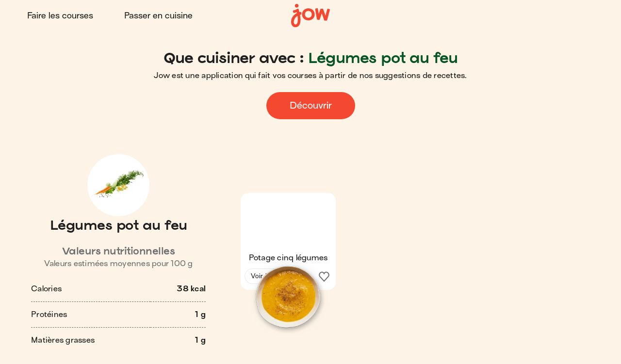

--- FILE ---
content_type: text/html; charset=utf-8
request_url: https://jow.fr/ingredients/65670425b71dfa000e84aeca
body_size: 37149
content:
<!DOCTYPE html><html lang="fr"><head><meta charSet="utf-8" data-next-head=""/><meta charSet="utf-8"/><meta name="viewport" content="width=device-width, initial-scale=1.0, maximum-scale=2.0, shrink-to-fit=no, viewport-fit=cover" data-next-head=""/><link rel="shortcut icon" href="/favicon.ico" data-next-head=""/><link rel="apple-touch-icon" href="/apple-touch-icon.png" data-next-head=""/><link rel="apple-touch-icon" sizes="180x180" href="/apple-touch-icon-retina.png" data-next-head=""/><meta property="og:site_name" content="Jow" data-next-head=""/><meta name="theme-color" content="#fdf4e7" data-next-head=""/><meta name="color-scheme" content="light dark" data-next-head=""/><meta name="theme-color" media="(prefers-color-scheme: light)" content="#fdf4e7" data-next-head=""/><meta name="theme-color" media="(prefers-color-scheme: dark)" content="#1e1e1e" data-next-head=""/><title data-next-head="">Jow - Que faire avec : Légumes pot au feu</title><meta name="description" content="Découvrez une sélection de recettes faciles et rapides avec &quot;Légumes pot au feu&quot; sur Jow, l&#x27;application de recettes qui fait aussi les courses." data-next-head=""/><meta name="thumbnail" content="/assets/images/share/share-default.jpg" data-next-head=""/><meta name="author" content="Jow" data-next-head=""/><link rel="canonical" href="https://jow.fr/ingredients/65670425b71dfa000e84aeca" data-next-head=""/><link rel="shortcut icon" href="/favicon.ico" data-next-head=""/><link rel="apple-touch-icon" href="/apple-touch-icon.png" data-next-head=""/><link rel="apple-touch-icon" sizes="180x180" href="/apple-touch-icon-retina.png" data-next-head=""/><meta property="og:site_name" content="Jow" data-next-head=""/><meta property="og:title" content="Jow - Que faire avec : Légumes pot au feu" data-next-head=""/><meta property="og:description" content="Découvrez une sélection de recettes faciles et rapides avec &quot;Légumes pot au feu&quot; sur Jow, l&#x27;application de recettes qui fait aussi les courses." data-next-head=""/><meta property="og:type" content="website" data-next-head=""/><meta property="og:url" content="https://jow.fr/ingredients/65670425b71dfa000e84aeca" data-next-head=""/><meta property="og:image" content="/assets/images/share/share-default.jpg" data-next-head=""/><meta property="og:image:alt" content="Jow - Que faire avec : Légumes pot au feu" data-next-head=""/><meta property="og:image:type" content="image/jpeg" data-next-head=""/><meta property="og:locale" content="fr" data-next-head=""/><meta name="twitter:card" content="summary_large_image" data-next-head=""/><meta name="twitter:site" content="@Jow_france" data-next-head=""/><meta name="twitter:title" content="Jow - Que faire avec : Légumes pot au feu" data-next-head=""/><meta name="twitter:description" content="Découvrez une sélection de recettes faciles et rapides avec &quot;Légumes pot au feu&quot; sur Jow, l&#x27;application de recettes qui fait aussi les courses." data-next-head=""/><meta property="twitter:image" content="/assets/images/share/share-default.jpg" data-next-head=""/><meta name="twitter:image:alt" content="Jow - Que faire avec : Légumes pot au feu" data-next-head=""/><meta name="twitter:app:id:iphone" content="1301257625" data-next-head=""/><meta name="twitter:app:id:ipad" content="1301257625" data-next-head=""/><meta name="twitter:app:id:googleplay" content="com.wishop.dev.jow" data-next-head=""/><meta name="twitter:app:country" content="FR" data-next-head=""/><link rel="manifest" href="/manifest.webmanifest" type="application/manifest+json"/><link href="/assets/fonts/Viksjow-Regular.otf" rel="preload" as="font" type="font/otf" crossorigin=""/><link href="/assets/fonts/Surt-Medium.otf" rel="preload" as="font" type="font/otf" crossorigin=""/><link href="/assets/fonts/Surt-Bold.otf" rel="preload" as="font" type="font/otf" crossorigin=""/><link href="https://assets.app.smart-tribune.com/jow/FAQ/faq.css" rel="preload" as="style" type="text/css"/><meta name="p:domain_verify" content="ed12c52d86c086346ae1122063c1caca"/><meta name="ir-site-verification-token" value="-1487732914"/><link rel="preload" href="/_next/static/css/06904522f7fd1ee1.css" as="style"/><link href="https://unpkg.com/leaflet@1.9.4/dist/leaflet.css" rel="stylesheet" as="style" type="text/css" integrity="sha256-p4NxAoJBhIIN+hmNHrzRCf9tD/miZyoHS5obTRR9BMY=" crossorigin=""/><link href="https://assets.app.smart-tribune.com/jow/FAQ/faq.css" rel="stylesheet"/><noscript><img height="1" width="1" style="display:none" alt="" src="https://www.facebook.com/tr?id=474326919709052&amp;ev=PageView&amp;noscript=1"/><img height="1" width="1" style="display:none" alt="" src="https://ct.pinterest.com/v3/?tid=2614297370716&amp;event=init&amp;noscript=1"/></noscript><link rel="stylesheet" href="/_next/static/css/06904522f7fd1ee1.css" data-n-g=""/><noscript data-n-css=""></noscript><script defer="" noModule="" src="/_next/static/chunks/polyfills-42372ed130431b0a.js"></script><script defer="" src="/_next/static/chunks/%40components/AppStoreBadge.26a6d010414112e8.js"></script><script defer="" src="/_next/static/chunks/%40components/Icon.4fb437cd2d5e3fa1.js"></script><script defer="" src="/_next/static/chunks/8550-2e91979a08cbf3fb.js"></script><script defer="" src="/_next/static/chunks/%40components/Footer.f81ccfac2d134dcc.js"></script><script src="/_next/static/chunks/webpack-9b8bc5ec18cfc94f.js" defer=""></script><script src="/_next/static/chunks/framework-a3ba85e6bb5e1061.js" defer=""></script><script src="/_next/static/chunks/main-51b15b6029a4a9bf.js" defer=""></script><script src="/_next/static/chunks/pages/_app-70853a908794fd18.js" defer=""></script><script src="/_next/static/chunks/4587-c60079094c685693.js" defer=""></script><script src="/_next/static/chunks/5294-46f5de8e373129b1.js" defer=""></script><script src="/_next/static/chunks/338-4569c9cfe5dd1538.js" defer=""></script><script src="/_next/static/chunks/643-ea1f953361e09022.js" defer=""></script><script src="/_next/static/chunks/8240-75d07a9e1a692798.js" defer=""></script><script src="/_next/static/chunks/pages/ingredients/%5BingredientId%5D-1c2cc947523f7cb4.js" defer=""></script><script src="/_next/static/3b1bf874c79a90f/_buildManifest.js" defer=""></script><script src="/_next/static/3b1bf874c79a90f/_ssgManifest.js" defer=""></script><style data-styled="" data-styled-version="6.3.5">.gTYvGh{background:none;border:0;cursor:pointer;display:block;height:2.1rem;padding:0;position:relative;width:3.2rem;user-select:none;-webkit-tap-highlight-color:rgba(255, 255, 255, 0);}/*!sc*/
.gTYvGh::before,.gTYvGh::after{background:var(--color-foreground-primary);border-radius:0.15rem;content:'';display:block;height:0.3rem;left:0;opacity:1;position:absolute;top:0;transform-origin:top left;transform:translateX(0) rotate(0);transition:opacity 0.1s ease-in,transform 0.2s ease-in;width:100%;}/*!sc*/
.gTYvGh::before{transform:none;}/*!sc*/
.gTYvGh::after{bottom:0;top:initial;transform-origin:bottom left;transform:none;}/*!sc*/
data-styled.g1[id="jow__sc-7f34e1cb-0"]{content:"gTYvGh,"}/*!sc*/
.dTItOU{background:var(--color-foreground-primary);border-radius:0.15rem;content:'';display:block;height:0.3rem;left:0;opacity:1;position:absolute;top:0;transform-origin:top left;transform:translateX(0) rotate(0);transition:opacity 0.1s ease-in,transform 0.2s ease-in;width:100%;margin-top:-0.15rem;top:50%;opacity:1;}/*!sc*/
data-styled.g2[id="jow__sc-7f34e1cb-1"]{content:"dTItOU,"}/*!sc*/
.eAwdIR{display:block;}/*!sc*/
data-styled.g13[id="jow__sc-d1d7fdb0-0"]{content:"eAwdIR,"}/*!sc*/
.dKhFvK{background:none;border-radius:0;border:none;color:var(--color-foreground-primary);cursor:pointer;margin:0;padding:0;position:relative;-webkit-tap-highlight-color:rgba(255, 255, 255, 0);}/*!sc*/
data-styled.g14[id="jow__sc-bd1d0486-0"]{content:"dKhFvK,"}/*!sc*/
.bnwIti{display:block;overflow:visible;position:relative;text-align:center;vertical-align:middle;fill:#ffffff;}/*!sc*/
data-styled.g17[id="jow__sc-7347e065-0"]{content:"bnwIti,"}/*!sc*/
.ksCHXy{display:block;height:auto;width:auto;border-radius:0.4rem;}/*!sc*/
.ksCHXy.ksCHXy svg{width:auto;height:100%;display:block;}/*!sc*/
data-styled.g42[id="jow__sc-ad71a96a-0"]{content:"ksCHXy,"}/*!sc*/
.jFxmqe{display:block;height:100%;position:fixed;top:0;left:0;z-index:9;overflow-x:hidden;width:0;transition-delay:0.5s;transition-property:width;}/*!sc*/
data-styled.g43[id="jow__sc-a896974e-0"]{content:"jFxmqe,"}/*!sc*/
.kDWpEd{height:100%;width:100vw;position:relative;background:rgba(255, 255, 255, 0);transition-delay:0.2s;transition-duration:0.3s;transition-property:background;}/*!sc*/
data-styled.g44[id="jow__sc-a896974e-1"]{content:"kDWpEd,"}/*!sc*/
.ejYeUt{position:absolute;left:1.6rem;top:2.5rem;z-index:1;opacity:0;transition-duration:0;transition-delay:0;transition-property:opacity;}/*!sc*/
data-styled.g45[id="jow__sc-a896974e-2"]{content:"ejYeUt,"}/*!sc*/
.iumEHS{height:100%;max-width:30rem;background-color:var(--color-background-primary);width:0;transition-duration:0.5s;transition-property:width;position:relative;}/*!sc*/
data-styled.g50[id="jow__sc-a896974e-7"]{content:"iumEHS,"}/*!sc*/
.hkHeJN{position:absolute;padding:3.8rem 3.2rem;overflow-x:hidden;width:100vw;max-width:30rem;right:0;height:100%;display:flex;flex-direction:column;align-items:center;justify-content:flex-start;}/*!sc*/
data-styled.g51[id="jow__sc-a896974e-8"]{content:"hkHeJN,"}/*!sc*/
.bZlsOa{flex:1;}/*!sc*/
data-styled.g52[id="jow__sc-a896974e-9"]{content:"bZlsOa,"}/*!sc*/
.bwSkEQ{display:block;margin-bottom:2.4rem;}/*!sc*/
data-styled.g53[id="jow__sc-a896974e-10"]{content:"bwSkEQ,"}/*!sc*/
.ha-dJA{height:4.5rem;width:8.8rem;}/*!sc*/
data-styled.g54[id="jow__sc-a896974e-11"]{content:"ha-dJA,"}/*!sc*/
.ggOukA{fill:var(--color-brand-primary);transition:fill 0.2s ease-in-out;}/*!sc*/
data-styled.g55[id="jow__sc-a896974e-12"]{content:"ggOukA,"}/*!sc*/
.bIWKFB{align-items:center;display:flex;flex-flow:column nowrap;justify-content:flex-start;}/*!sc*/
data-styled.g56[id="jow__sc-a896974e-13"]{content:"bIWKFB,"}/*!sc*/
.iUfakv{font:normal normal 400 normal 1.6rem/normal "Surt",sans-serif;letter-spacing:normal;text-transform:none;text-decoration:none;color:var(--color-foreground-primary);font-size:1.8rem;margin-bottom:1.6rem;text-decoration:none;padding:1.2rem 2.4rem;display:inline-block;text-align:center;transition:color 0.2s ease-in-out;}/*!sc*/
.iUfakv.active{color:var(--color-brand-primary);}/*!sc*/
data-styled.g57[id="jow__sc-a896974e-14"]{content:"iUfakv,"}/*!sc*/
.jBYwUo{font:normal normal 400 normal 1.6rem/normal "Surt",sans-serif;letter-spacing:normal;text-transform:none;text-decoration:none;color:var(--color-foreground-primary);text-decoration:none;padding:1.2rem 2.4rem;display:inline-block;text-align:center;margin:0 auto 1.6rem;}/*!sc*/
data-styled.g58[id="jow__sc-a896974e-15"]{content:"jBYwUo,"}/*!sc*/
.bJBwPN{height:0.1rem;background:none;border:0.1rem dashed var(--color-brand-yolk);margin-bottom:1.6rem;width:100%;}/*!sc*/
data-styled.g59[id="jow__sc-a896974e-16"]{content:"bJBwPN,"}/*!sc*/
.bdpaCN{padding-top:4.8rem;}/*!sc*/
data-styled.g68[id="jow__sc-a896974e-25"]{content:"bdpaCN,"}/*!sc*/
.hXPPxN{display:flex;flex-flow:row wrap;align-items:center;justify-content:center;padding-bottom:0.8rem;}/*!sc*/
data-styled.g69[id="jow__sc-a896974e-26"]{content:"hXPPxN,"}/*!sc*/
.dOLcPZ{height:3rem;width:auto;margin:0 0.4rem 0.8rem;}/*!sc*/
data-styled.g70[id="jow__sc-a896974e-27"]{content:"dOLcPZ,"}/*!sc*/
.fLPqmZ{display:flex;flex-flow:row wrap;align-items:center;justify-content:center;}/*!sc*/
data-styled.g71[id="jow__sc-a896974e-28"]{content:"fLPqmZ,"}/*!sc*/
.dISQUg{text-decoration:none;padding:0 0.6rem;}/*!sc*/
data-styled.g72[id="jow__sc-a896974e-29"]{content:"dISQUg,"}/*!sc*/
.drBxyw{align-items:center;background-color:var(--color-background-primary);color:var(--color-foreground-primary);display:flex;flex-flow:row nowrap;height:7.2rem;justify-content:center;padding:0 1.6rem;transition:background-color 0.2s ease-in-out,color 0.2s ease-in-out,padding 0.2s ease-in-out,height 0.2s ease-in-out;width:100%;}/*!sc*/
@media (min-width:768px){.drBxyw{padding:0 3.2rem;height:6.4rem;}}/*!sc*/
data-styled.g73[id="jow__sc-5577223e-0"]{content:"drBxyw,"}/*!sc*/
.eRciUy{flex:1;text-align:left;}/*!sc*/
data-styled.g74[id="jow__sc-5577223e-1"]{content:"eRciUy,"}/*!sc*/
.jufEXm{padding:0 1.6rem;}/*!sc*/
data-styled.g75[id="jow__sc-5577223e-2"]{content:"jufEXm,"}/*!sc*/
.eKKOjL{height:3.9rem;width:6.4rem;}/*!sc*/
@media (min-width:768px){.eKKOjL{height:4.9rem;width:8rem;}}/*!sc*/
data-styled.g76[id="jow__sc-5577223e-3"]{content:"eKKOjL,"}/*!sc*/
.foHKzw{fill:var(--color-brand-primary);transition:fill 0.2s ease-in-out;}/*!sc*/
data-styled.g77[id="jow__sc-5577223e-4"]{content:"foHKzw,"}/*!sc*/
.fSIlTM{display:block;position:relative;padding:0.4rem;height:4.7rem;width:7.2rem;}/*!sc*/
@media (min-width:768px){.fSIlTM{height:5.7rem;width:8.8rem;}}/*!sc*/
@media (hover:hover) and (pointer:fine){.fSIlTM:hover .jow__sc-5577223e-4{fill:var(--color-brand-primary);}}/*!sc*/
data-styled.g78[id="jow__sc-5577223e-5"]{content:"fSIlTM,"}/*!sc*/
.hbJLno{flex:1;text-align:right;}/*!sc*/
data-styled.g81[id="jow__sc-5577223e-8"]{content:"hbJLno,"}/*!sc*/
.iqYpFj{position:relative;display:block;}/*!sc*/
@media (min-width:768px){.iqYpFj{display:none;}}/*!sc*/
data-styled.g82[id="jow__sc-5577223e-9"]{content:"iqYpFj,"}/*!sc*/
.etTyWp{display:none;}/*!sc*/
@media (min-width:768px){.etTyWp{align-items:center;display:flex;flex-flow:row nowrap;justify-content:flex-start;}}/*!sc*/
data-styled.g84[id="jow__sc-5577223e-11"]{content:"etTyWp,"}/*!sc*/
.gXlfpT{font:normal normal 400 normal 1.6rem/normal "Surt",sans-serif;letter-spacing:normal;text-transform:none;text-decoration:none;color:var(--color-foreground-primary);margin-right:1.6rem;text-decoration:none;padding:1.2rem 2.4rem;display:inline-block;text-align:center;transition:color 0.2s ease-in-out;border-radius:var(--radius-rounded-full);}/*!sc*/
.gXlfpT.active{color:var(--color-brand-primary);}/*!sc*/
@media (hover:hover) and (pointer:fine){.gXlfpT:hover{color:var(--color-brand-primary);}}/*!sc*/
data-styled.g85[id="jow__sc-5577223e-12"]{content:"gXlfpT,"}/*!sc*/
.TgdRR{display:block;}/*!sc*/
@media (min-width:768px){.TgdRR{display:none;}}/*!sc*/
data-styled.g107[id="jow__sc-5577223e-34"]{content:"TgdRR,"}/*!sc*/
.fSXWge{width:100%;height:100%;transition:padding-top 0.2s ease-in-out;--top-offset-header:0rem;--top-offset-app-banner:0rem;--top-offset-promo-banner:0rem;--top-offset-checkout-progression:0rem;--with-header:var(--top-offset-header);--with-app-banner:calc( var(--with-header) + var(--top-offset-app-banner) );--with-promo-banner:calc( var(--with-app-banner) + var(--top-offset-promo-banner) );--with-checkout-progression:calc( var(--with-promo-banner) + var(--top-offset-checkout-progression) );--top-offset:var(--with-checkout-progression,0);padding-top:var(--top-offset);}/*!sc*/
.fSXWge.fSXWge[data-layout-header='active']{--top-offset-header:7.2rem;}/*!sc*/
@media (min-width:768px){.fSXWge.fSXWge[data-layout-header='active']{--top-offset-header:6.4rem;}}/*!sc*/
.fSXWge.fSXWge[data-layout-app-banner='active']{--top-offset-app-banner:7.2rem;}/*!sc*/
@media (min-width:768px){.fSXWge.fSXWge[data-layout-app-banner='active']{--top-offset-app-banner:0rem;}}/*!sc*/
.fSXWge.fSXWge[data-layout-promo-banner='active']{--top-offset-promo-banner:3.6rem;}/*!sc*/
@media (min-width:768px){.fSXWge.fSXWge[data-layout-promo-banner='active']{--top-offset-promo-banner:3.6rem;}}/*!sc*/
.fSXWge.fSXWge[data-layout-checkout-progression='active']{--top-offset-checkout-progression:0.4rem;}/*!sc*/
@media (min-width:768px){.fSXWge.fSXWge[data-layout-checkout-progression='active']{--top-offset-checkout-progression:0.8rem;}}/*!sc*/
.fSXWge [id][data-scroll-offset]{scroll-margin-top:var(${CSS_VAR_NAMES.TOP_OFFSET});}/*!sc*/
data-styled.g108[id="jow__sc-846e5969-0"]{content:"fSXWge,"}/*!sc*/
.RfmUJ{position:fixed;z-index:5;top:0;left:0;right:0;width:100%;}/*!sc*/
data-styled.g109[id="jow__sc-846e5969-1"]{content:"RfmUJ,"}/*!sc*/
.hmDQOQ{width:100%;}/*!sc*/
data-styled.g110[id="jow__sc-846e5969-2"]{content:"hmDQOQ,"}/*!sc*/
.dGsCJR{min-height:calc(100vh - var(--top-offset));}/*!sc*/
data-styled.g112[id="jow__sc-846e5969-4"]{content:"dGsCJR,"}/*!sc*/
:root{--radius-rounded-full:9999px;}/*!sc*/
:root,[data-theme="light"]{--color-foreground-primary:#1e1e1e;--color-foreground-secondary:#6F6F6F;--color-foreground-tertiary:#E9E9E9;--color-background-primary:#fdf4e7;--color-background-secondary:#ffffff;--color-background-tertiary:#f4c890;--color-overlay:rgba(30, 30, 30, 0.4);--color-brand-primary:#f44831;--color-brand-cobalt:#0064d1;--color-brand-yolk:#ffc847;--color-brand-radish:#fcb2b0;--color-brand-powder:#c6eaf6;--color-brand-kale:#075526;--color-brand-beet:#9d1716;--color-default-white:#ffffff;--color-default-black:#1e1e1e;--color-state-focus-outline:#0064d1;--color-state-disabled-color:#6F6F6F;--color-state-disabled-background:#E9E9E9;--color-semantic-error:#f44831;--color-semantic-success:#00A840;--color-semantic-warning:#ffc847;--color-semantic-information:#0064d1;}/*!sc*/
[data-theme="dark"]{--color-foreground-primary:#ffffff;--color-foreground-secondary:#6d6d6d;--color-foreground-tertiary:#434343;--color-background-primary:#1e1e1e;--color-background-secondary:#2e2e2e;--color-background-tertiary:#787878;--color-overlay:rgba(30, 30, 30, 0.9);--color-brand-primary:#f44831;--color-brand-cobalt:#0064d1;--color-brand-yolk:#ffc847;--color-brand-radish:#fcb2b0;--color-brand-powder:#c6eaf6;--color-brand-kale:#075526;--color-brand-beet:#9d1716;--color-default-white:#1e1e1e;--color-default-black:#ffffff;--color-state-focus-outline:#ffffff;--color-state-disabled-color:#6d6d6d;--color-state-disabled-background:#434343;--color-semantic-error:#f44831;--color-semantic-success:#00A840;--color-semantic-warning:#ffc847;--color-semantic-information:#0064d1;}/*!sc*/
html,body,div,span,applet,object,iframe,h1,h2,h3,h4,h5,h6,p,blockquote,pre,a,abbr,acronym,address,big,cite,code,del,dfn,em,img,ins,kbd,q,s,samp,small,strike,strong,sub,sup,tt,var,b,u,i,center,dl,dt,dd,ol,ul,li,fieldset,form,label,legend,table,caption,tbody,tfoot,thead,tr,th,td,article,aside,canvas,details,embed,figure,figcaption,footer,header,hgroup,menu,nav,output,ruby,section,summary,time,mark,audio,video{margin:0;padding:0;border:0;font-size:100%;font:inherit;vertical-align:baseline;}/*!sc*/
article,aside,details,figcaption,figure,footer,header,hgroup,menu,nav,section,summary,main{display:block;}/*!sc*/
body{line-height:1;}/*!sc*/
ol,ul{list-style:none;}/*!sc*/
blockquote,q{quotes:none;}/*!sc*/
blockquote:before,blockquote:after,q:before,q:after{content:'';content:none;}/*!sc*/
table{border-collapse:collapse;border-spacing:0;}/*!sc*/
html,body{height:100%;}/*!sc*/
#__next{display:contents;}/*!sc*/
html{box-sizing:border-box;font-size:62.5%;font-family:sans-serif;overflow:initial;background:var(--color-background-primary);color:var(--color-foreground-primary);}/*!sc*/
@media print{html{background:none;}}/*!sc*/
body{font:normal normal 400 normal 1.5rem/2rem "Surt",sans-serif;letter-spacing:0.025rem;text-transform:none;text-decoration:none;transition:padding-top 0.5s ease-out;position:relative;}/*!sc*/
body.no-scroll{height:100vh;overflow-y:hidden;position:fixed;}/*!sc*/
img{width:100%;height:auto;}/*!sc*/
a{color:#f44831;}/*!sc*/
input:not([type]),input[type=text],input[type=number],input[type=tel],input[type=email],input[type=password],input[type=search],input[type=url],textarea{box-shadow:none;appearance:textfield;text-overflow:ellipsis;}/*!sc*/
*,*:before,*:after{box-sizing:inherit;font-family:'Surt',sans-serif;}/*!sc*/
*:focus{outline:none;}/*!sc*/
[data-js-focus-visible] *:focus:not([data-focus-visible-added]){outline:none;}/*!sc*/
[data-js-focus-visible] *[data-focus-visible-added]{outline-color:var(--color-state-focus-outline);outline-width:2px;outline-offset:2px;outline-style:solid;}/*!sc*/
[data-js-focus-visible] input:not([type])[data-focus-visible-added],[data-js-focus-visible] input[type="text"][data-focus-visible-added],[data-js-focus-visible] input[type="number"][data-focus-visible-added],[data-js-focus-visible] input[type="tel"][data-focus-visible-added],[data-js-focus-visible] input[type="email"][data-focus-visible-added],[data-js-focus-visible] input[type="password"][data-focus-visible-added],[data-js-focus-visible] input[type="search"][data-focus-visible-added],[data-js-focus-visible] input[type="date"][data-focus-visible-added],[data-js-focus-visible] input[type="url"][data-focus-visible-added],[data-js-focus-visible] textarea[data-focus-visible-added]{outline:none;}/*!sc*/
#controllerFrame{display:none!important;}/*!sc*/
data-styled.g113[id="sc-global-cAHMYp1"]{content:"sc-global-cAHMYp1,"}/*!sc*/
.kzPeke{display:block;overflow:visible;position:relative;text-align:center;vertical-align:middle;fill:var(--color-foreground-secondary);}/*!sc*/
data-styled.g117[id="jow__sc-c9bdc937-0"]{content:"kzPeke,"}/*!sc*/
.cGEqwo{align-items:center;display:flex;flex-flow:row nowrap;justify-content:center;padding:0 0.8rem 1.2rem;}/*!sc*/
@media (min-width:768px){.cGEqwo{justify-content:space-between;}}/*!sc*/
data-styled.g150[id="jow__sc-aa2e0efb-0"]{content:"cGEqwo,"}/*!sc*/
.fPFJmy{display:none;}/*!sc*/
@media (min-width:768px){.fPFJmy{display:block;margin:0;padding-left:1.2rem;padding-right:1.2rem;font:normal normal 400 normal 1.2rem/3rem "Surt",sans-serif;letter-spacing:0.04rem;text-transform:none;text-decoration:none;box-sizing:border-box;border:0.1rem solid var(--color-foreground-tertiary);height:3.2rem;text-decoration:none;border-radius:var(--radius-rounded-full);transition:border-color 0.2s ease-in-out,color 0.2s ease-in-out,background-color 0.2s ease-in-out;background-color:var(--color-background-secondary);color:var(--color-foreground-primary);}@media (hover:hover) and (pointer:fine){.fPFJmy:hover{border-color:#f44831;background-color:#f44831;color:#ffffff;}}}/*!sc*/
data-styled.g151[id="jow__sc-aa2e0efb-1"]{content:"fPFJmy,"}/*!sc*/
.cahNpK{background:none;border-radius:0;border:none;color:var(--color-foreground-primary);cursor:pointer;margin:0;padding:0;position:relative;-webkit-tap-highlight-color:rgba(255, 255, 255, 0);width:3.2rem;height:3.2rem;padding:0.4rem;border-radius:var(--radius-rounded-full);cursor:pointer;}/*!sc*/
data-styled.g152[id="jow__sc-aa2e0efb-2"]{content:"cahNpK,"}/*!sc*/
.kwBycw{width:2.4rem;height:2.4rem;}/*!sc*/
.kwBycw *{transition:fill 0.2s ease-in-out;}/*!sc*/
@media (hover:hover) and (pointer:fine){.kwBycw:hover *{fill:#f44831;}}/*!sc*/
data-styled.g153[id="jow__sc-aa2e0efb-3"]{content:"kwBycw,"}/*!sc*/
.isHYw{width:100%;}/*!sc*/
data-styled.g220[id="jow__sc-bb4874e0-0"]{content:"isHYw,"}/*!sc*/
.jhhVWc{border:0;width:100%;}/*!sc*/
data-styled.g221[id="jow__sc-bb4874e0-1"]{content:"jhhVWc,"}/*!sc*/
.bOwSmK{padding:0;text-align:left;border:0;}/*!sc*/
.bOwSmK:last-child{text-align:right;font-weight:bold;}/*!sc*/
data-styled.g222[id="jow__sc-bb4874e0-2"]{content:"bOwSmK,"}/*!sc*/
.cicbRI{border-bottom:0.1rem dashed var(--color-foreground-secondary);}/*!sc*/
.cicbRI:last-child{border-bottom:0;}/*!sc*/
.cicbRI .jow__sc-bb4874e0-2{padding:1.6rem 0;}/*!sc*/
.cicbRI:first-child .jow__sc-bb4874e0-2{padding-top:0;}/*!sc*/
.cicbRI:last-child .jow__sc-bb4874e0-2{padding-bottom:0;}/*!sc*/
data-styled.g223[id="jow__sc-bb4874e0-3"]{content:"cicbRI,"}/*!sc*/
.kFzcXx{font:normal normal 400 normal 1.2rem/1.8rem "Surt",sans-serif;letter-spacing:0.04rem;text-transform:none;text-decoration:none;color:var(--color-foreground-secondary);padding-top:1.6rem;}/*!sc*/
data-styled.g224[id="jow__sc-bb4874e0-4"]{content:"kFzcXx,"}/*!sc*/
.bZfcuj{object-fit:contain;object-position:center center;}/*!sc*/
@supports (font:-apple-system-body) and (-webkit-appearance:none){.bZfcuj[loading='lazy']{clip-path:inset(0.6px);}}/*!sc*/
data-styled.g227[id="jow__sc-60c29e8d-0"]{content:"bZfcuj,"}/*!sc*/
.jdSVxA{--grid-gap:1.6rem;display:grid;gap:var(--grid-gap,1.6rem);align-items:stretch;justify-content:start;grid-auto-rows:1fr;width:100%;grid-template-columns:repeat(auto-fit, 15.2rem);grid-auto-columns:15.2rem;}/*!sc*/
@media (min-width:
768px
){.jdSVxA{grid-template-columns:repeat(auto-fit, 19.6rem);grid-auto-columns:19.6rem;}}/*!sc*/
data-styled.g253[id="jow__sc-2b3a2b2f-0"]{content:"jdSVxA,"}/*!sc*/
.hhOdeS{min-height:100%;padding-top:6rem;width:100%;position:relative;}/*!sc*/
@media (min-width:768px){.hhOdeS{padding-top:8rem;}}/*!sc*/
data-styled.g367[id="jow__sc-b29b0866-0"]{content:"hhOdeS,"}/*!sc*/
.hNtFLs{margin-top:-6rem;padding-top:100%;position:relative;width:100%;height:auto;flex-shrink:0;}/*!sc*/
@media (min-width:768px){.hNtFLs{margin-top:-8rem;}}/*!sc*/
data-styled.g368[id="jow__sc-b29b0866-1"]{content:"hNtFLs,"}/*!sc*/
.cwMmSz{width:100%;height:100%;position:absolute;inset:0;display:block;transition-property:opacity;transition-duration:0.2s;}/*!sc*/
data-styled.g369[id="jow__sc-b29b0866-2"]{content:"cwMmSz,"}/*!sc*/
.bYyJJu{width:100%;height:100%;position:relative;display:block;}/*!sc*/
data-styled.g370[id="jow__sc-b29b0866-3"]{content:"bYyJJu,"}/*!sc*/
.hyvzwj{position:absolute;top:0;left:0;width:100%;height:100%;opacity:1;transition:opacity 0.2s ease-in-out;transition:all 0.2s ease-out;filter:drop-shadow(0 0 0 rgba(30,30,30,0.6));}/*!sc*/
data-styled.g372[id="jow__sc-b29b0866-5"]{content:"hyvzwj,"}/*!sc*/
.eosyWa{font:normal normal 400 normal 1.5rem/2rem "Surt",sans-serif;letter-spacing:0.025rem;text-transform:none;text-decoration:none;color:var(--color-foreground-primary);width:100%;margin:0;transition:color 0.2s ease-in-out,text-decoration 0.2s ease-in-out;text-decoration:none;display:-webkit-box;overflow:hidden;-webkit-box-orient:vertical;-webkit-line-clamp:2;}/*!sc*/
@media (min-width:768px){.eosyWa{-webkit-line-clamp:3;}}/*!sc*/
data-styled.g373[id="jow__sc-b29b0866-6"]{content:"eosyWa,"}/*!sc*/
.tblNp{display:flex;flex-flow:column nowrap;align-items:center;justify-content:flex-start;flex:1;color:var(--color-foreground-primary);padding:0.8rem 0.8rem 1.2rem;text-align:center;width:100%;}/*!sc*/
@media (min-width:768px){.tblNp{padding:0.8rem 0.8rem 1.2rem;}}/*!sc*/
data-styled.g376[id="jow__sc-b29b0866-9"]{content:"tblNp,"}/*!sc*/
.bULrpX{margin:0;width:100%;position:relative;display:flex;flex-flow:column nowrap;flex-shrink:0;align-items:center;justify-content:center;min-height:100%;}/*!sc*/
data-styled.g377[id="jow__sc-b29b0866-10"]{content:"bULrpX,"}/*!sc*/
.ivZUvF{display:block;width:100%;text-decoration:none;flex:1;}/*!sc*/
.ivZUvF.ivZUvF[data-focus-visible-added]{outline:0;}/*!sc*/
@media (hover:hover) and (pointer:fine){.ivZUvF:hover .jow__sc-b29b0866-6{color:#f44831;}}/*!sc*/
.ivZUvF.ivZUvF[data-focus-visible-added] .jow__sc-b29b0866-6{color:#f44831;}/*!sc*/
data-styled.g378[id="jow__sc-b29b0866-11"]{content:"ivZUvF,"}/*!sc*/
.iTwWNS{background-color:var(--color-background-secondary);border-radius:1.6rem;border:0;display:flex;flex-flow:column nowrap;min-height:20rem;height:100%;width:100%;position:relative;}/*!sc*/
.iTwWNS[role='button'][tabIndex='0']{cursor:pointer;}/*!sc*/
data-styled.g380[id="jow__sc-b29b0866-13"]{content:"iTwWNS,"}/*!sc*/
.hDxQa-d{background-color:#075526;padding:6rem 2.4rem 3.2rem;}/*!sc*/
@media (min-width:1024px){.hDxQa-d{padding:6rem 3.6rem 3.2rem;}}/*!sc*/
data-styled.g497[id="jow__sc-75bfde2a-0"]{content:"hDxQa-d,"}/*!sc*/
.fDKmFU{margin:0 auto;max-width:1280px;text-align:left;display:block;}/*!sc*/
data-styled.g498[id="jow__sc-75bfde2a-1"]{content:"fDKmFU,"}/*!sc*/
.grtOBr{margin:3.2rem 0;width:100%;height:0.1rem;border:0;border-bottom:0.1rem dashed #ffffff;background:none;}/*!sc*/
data-styled.g499[id="jow__sc-75bfde2a-2"]{content:"grtOBr,"}/*!sc*/
.fURiLW{font:normal normal 400 normal 1.2rem/1.8rem "Surt",sans-serif;letter-spacing:0.04rem;text-transform:none;text-decoration:none;cursor:default;color:#ffffff;text-align:center;display:flex;align-items:center;justify-content:center;user-select:none;}/*!sc*/
data-styled.g500[id="jow__sc-75bfde2a-3"]{content:"fURiLW,"}/*!sc*/
.jnhglq{width:2.8rem;height:2.8rem;}/*!sc*/
data-styled.g503[id="jow__sc-75bfde2a-6"]{content:"jnhglq,"}/*!sc*/
.HMNvJ{display:flex;flex-flow:row nowrap;align-items:center;justify-content:flex-start;padding-top:2.4rem;}/*!sc*/
data-styled.g504[id="jow__sc-75bfde2a-7"]{content:"HMNvJ,"}/*!sc*/
.CoWZd{position:relative;display:inline-block;height:4rem;width:auto;}/*!sc*/
.CoWZd:first-child{margin-right:1.6rem;}/*!sc*/
data-styled.g505[id="jow__sc-75bfde2a-8"]{content:"CoWZd,"}/*!sc*/
.jddTJT{display:flex;flex-flow:row nowrap;align-items:center;justify-content:flex-start;padding-top:2.4rem;}/*!sc*/
data-styled.g506[id="jow__sc-75bfde2a-9"]{content:"jddTJT,"}/*!sc*/
.gdrdfo{width:2.4rem;height:2.4rem;}/*!sc*/
.gdrdfo *{transition:fill 0.2s ease-in-out;}/*!sc*/
@media (hover:hover) and (pointer:fine){.gdrdfo:hover *{fill:#ffffff;}}/*!sc*/
data-styled.g507[id="jow__sc-75bfde2a-10"]{content:"gdrdfo,"}/*!sc*/
.gSMcQD{margin:0 1.2rem 0.4rem 0;padding:0.2rem;width:2.8rem;height:2.8rem;border-radius:var(--radius-rounded-full);}/*!sc*/
.gSMcQD:last-child{margin-right:0;}/*!sc*/
data-styled.g508[id="jow__sc-75bfde2a-11"]{content:"gSMcQD,"}/*!sc*/
.fCTqwW{display:flex;flex-flow:column nowrap;align-items:flex-start;justify-content:space-between;}/*!sc*/
@media (min-width:1024px){.fCTqwW{flex-flow:row wrap;}}/*!sc*/
data-styled.g509[id="jow__sc-75bfde2a-12"]{content:"fCTqwW,"}/*!sc*/
.kJLluL{flex:1;}/*!sc*/
@media (min-width:1024px){.kJLluL{flex:unset;}}/*!sc*/
data-styled.g510[id="jow__sc-75bfde2a-13"]{content:"kJLluL,"}/*!sc*/
.kitxrS{flex:1;padding-top:3.2rem;}/*!sc*/
@media (min-width:1024px){.kitxrS{flex:unset;padding-top:0;padding-left:7.2rem;}}/*!sc*/
data-styled.g511[id="jow__sc-75bfde2a-14"]{content:"kitxrS,"}/*!sc*/
.fJrXap{font:normal normal 400 normal 1.8rem/2.2rem "Surt",sans-serif;letter-spacing:normal;text-transform:none;text-decoration:none;color:#ffffff;padding-top:2.4rem;}/*!sc*/
data-styled.g512[id="jow__sc-75bfde2a-15"]{content:"fJrXap,"}/*!sc*/
.jMTsK{display:flex;flex-flow:row wrap;padding-top:3.2rem;}/*!sc*/
data-styled.g513[id="jow__sc-75bfde2a-16"]{content:"jMTsK,"}/*!sc*/
.caoZzt{padding-right:3.6rem;padding-bottom:2.4rem;}/*!sc*/
.caoZzt:last-child{padding-right:0;padding-bottom:0;}/*!sc*/
@media (min-width:768px){.caoZzt{padding-bottom:0;padding-right:7.2rem;}.caoZzt:last-child{padding-right:0;}}/*!sc*/
data-styled.g514[id="jow__sc-75bfde2a-17"]{content:"caoZzt,"}/*!sc*/
.iAOuoi{font:normal normal 400 normal 1.8rem/2.2rem "Surt",sans-serif;letter-spacing:normal;text-transform:none;text-decoration:none;color:#ffc847;padding-bottom:0.8rem;}/*!sc*/
data-styled.g515[id="jow__sc-75bfde2a-18"]{content:"iAOuoi,"}/*!sc*/
.bOWQJM{font:normal normal 400 normal 1.5rem/2rem "Surt",sans-serif;letter-spacing:0.025rem;text-transform:none;text-decoration:none;color:#ffffff;margin-bottom:0.8rem;text-decoration:none;display:inline-block;border-radius:0.2rem;}/*!sc*/
@media (hover:hover) and (pointer:fine){.bOWQJM:hover{text-decoration:underline;}}/*!sc*/
data-styled.g516[id="jow__sc-75bfde2a-19"]{content:"bOWQJM,"}/*!sc*/
.fsqxFm{font:normal normal 400 normal 1.5rem/2rem "Surt",sans-serif;letter-spacing:0.025rem;text-transform:none;text-decoration:none;color:#ffffff;margin-bottom:0.8rem;text-decoration:none;display:inline-block;border-radius:0.2rem;}/*!sc*/
@media (hover:hover) and (pointer:fine){.fsqxFm:hover{text-decoration:underline;}}/*!sc*/
data-styled.g517[id="jow__sc-75bfde2a-20"]{content:"fsqxFm,"}/*!sc*/
.gqQQgZ{margin:0;padding:0;}/*!sc*/
data-styled.g522[id="jow__sc-75bfde2a-25"]{content:"gqQQgZ,"}/*!sc*/
.dGSXJS{background:var(--color-background-primary);}/*!sc*/
data-styled.g927[id="jow__sc-7909ac79-0"]{content:"dGSXJS,"}/*!sc*/
.jwauzC{background-color:var(--color-background-primary);padding:2.4rem;text-align:center;display:flex;flex-flow:column;justify-content:center;align-items:center;}/*!sc*/
@media (min-width:768px){.jwauzC{padding:3.6rem;}}/*!sc*/
data-styled.g928[id="jow__sc-7909ac79-1"]{content:"jwauzC,"}/*!sc*/
.jxMScw{padding:1.6rem;}/*!sc*/
@media (min-width:768px){.jxMScw{padding:3.6rem 6.4rem 6.4rem;}}/*!sc*/
data-styled.g929[id="jow__sc-7909ac79-2"]{content:"jxMScw,"}/*!sc*/
.eEleKY{margin:0 auto;width:100%;max-width:1920px;display:flex;flex-flow:column nowrap;}/*!sc*/
@media (min-width:768px){.eEleKY{flex-flow:row nowrap;}}/*!sc*/
data-styled.g930[id="jow__sc-7909ac79-3"]{content:"eEleKY,"}/*!sc*/
@media (min-width:768px){.ihAuSd{flex:0 0 36rem;}}/*!sc*/
data-styled.g931[id="jow__sc-7909ac79-4"]{content:"ihAuSd,"}/*!sc*/
.lnaRhp{flex:1;}/*!sc*/
@media (min-width:768px){.lnaRhp{padding-left:7.2rem;}}/*!sc*/
data-styled.g932[id="jow__sc-7909ac79-5"]{content:"lnaRhp,"}/*!sc*/
.heKrls{font:normal normal 400 normal 2.7rem/3.5rem "Viksjow",sans-serif;letter-spacing:-0.05rem;text-transform:none;text-decoration:none;padding-bottom:0.8rem;}/*!sc*/
@media (min-width:768px){.heKrls{font:normal normal 400 normal 3rem/3.8rem "Viksjow",sans-serif;letter-spacing:-0.1rem;text-transform:none;text-decoration:none;}}/*!sc*/
.heKrls strong{color:#075526;}/*!sc*/
data-styled.g933[id="jow__sc-7909ac79-6"]{content:"heKrls,"}/*!sc*/
.bBNisd{padding-bottom:2.4rem;}/*!sc*/
data-styled.g934[id="jow__sc-7909ac79-7"]{content:"bBNisd,"}/*!sc*/
.gucMsv{font:normal normal 400 normal 1.8rem/2.2rem "Surt",sans-serif;letter-spacing:normal;text-transform:none;text-decoration:none;border:none;cursor:pointer;margin:0;position:relative;text-decoration:none;display:inline-block;text-align:center;border-radius:5.6rem;height:5.6rem;line-height:5.6rem;background-color:#f44831;padding-left:4.8rem;padding-right:4.8rem;color:#ffffff;transition:background-color 0.2s ease-out;}/*!sc*/
data-styled.g935[id="jow__sc-7909ac79-8"]{content:"gucMsv,"}/*!sc*/
.kaCmDa{font:normal normal 400 normal 2.7rem/3.5rem "Viksjow",sans-serif;letter-spacing:-0.05rem;text-transform:none;text-decoration:none;text-align:center;padding-bottom:0.8rem;}/*!sc*/
data-styled.g936[id="jow__sc-7909ac79-9"]{content:"kaCmDa,"}/*!sc*/
.XYbQw{width:100%;}/*!sc*/
data-styled.g937[id="jow__sc-7909ac79-10"]{content:"XYbQw,"}/*!sc*/
.drHZrI{margin:3.2rem 0;}/*!sc*/
data-styled.g938[id="jow__sc-7909ac79-11"]{content:"drHZrI,"}/*!sc*/
.jOARLx{font:normal normal 400 normal 2rem/2.5rem "Viksjow",sans-serif;letter-spacing:-0.05rem;text-transform:none;text-decoration:none;text-align:center;color:var(--color-foreground-secondary);padding-bottom:0.4rem;padding-top:1.6rem;}/*!sc*/
data-styled.g939[id="jow__sc-7909ac79-12"]{content:"jOARLx,"}/*!sc*/
.hnQymD{text-align:center;color:var(--color-foreground-secondary);}/*!sc*/
data-styled.g940[id="jow__sc-7909ac79-13"]{content:"hnQymD,"}/*!sc*/
.kwkznp{margin:0 auto;width:12.8rem;height:12.8rem;border-radius:var(--radius-rounded-full);overflow:hidden;}/*!sc*/
data-styled.g941[id="jow__sc-7909ac79-14"]{content:"kwkznp,"}/*!sc*/
</style></head><body><noscript><iframe title="googletagmanager" src="https://www.googletagmanager.com/ns.html?id=GTM-5TC583G" height="0" width="0" style="display:none;visibility:hidden"></iframe></noscript><div id="__next"><script>((e,i,s,u,m,a,l,h)=>{let d=document.documentElement,w=["light","dark"];function p(n){(Array.isArray(e)?e:[e]).forEach(y=>{let k=y==="class",S=k&&a?m.map(f=>a[f]||f):m;k?(d.classList.remove(...S),d.classList.add(a&&a[n]?a[n]:n)):d.setAttribute(y,n)}),R(n)}function R(n){h&&w.includes(n)&&(d.style.colorScheme=n)}function c(){return window.matchMedia("(prefers-color-scheme: dark)").matches?"dark":"light"}if(u)p(u);else try{let n=localStorage.getItem(i)||s,y=l&&n==="system"?c():n;p(y)}catch(n){}})("data-theme","jow_theme","light",null,["light","dark"],null,false,true)</script><div data-layout-header="active" class="jow__sc-846e5969-0 fSXWge"><header class="jow__sc-846e5969-1 RfmUJ"><div class="jow__sc-5577223e-0 drBxyw jow__sc-846e5969-2 hmDQOQ"><div class="jow__sc-5577223e-1 eRciUy"><div class="jow__sc-5577223e-9 iqYpFj"><button tabindex="0" class="jow__sc-7f34e1cb-0 gTYvGh"><span class="jow__sc-7f34e1cb-1 dTItOU"> </span></button></div><nav class="jow__sc-5577223e-11 etTyWp"><a class="jow__sc-5577223e-12 gXlfpT" href="/">Faire les courses</a><a class="jow__sc-5577223e-12 gXlfpT" href="/cooking">Passer en cuisine</a></nav></div><div class="jow__sc-5577223e-2 jufEXm"><a class="jow__sc-5577223e-5 fSIlTM" aria-label="Accueil" tabindex="-1" href="/"><svg width="80" height="49" viewBox="0 0 80 49" fill="none" xmlns="http://www.w3.org/2000/svg" role="img" focusable="false" aria-labelledby="Jow" alt="Jow" class="jow__sc-5577223e-3 eKKOjL"><title>Jow</title><path fill-rule="evenodd" clip-rule="evenodd" d="M11.5443 7.68365C13.664 7.68365 15.3862 5.96146 15.3862 3.80398C15.3862 1.66542 13.7018 0 11.5443 0C9.40579 0 7.70251 1.70327 7.70251 3.8229C7.70251 5.94253 9.44364 7.68365 11.5443 7.68365ZM57.722 32.9867C58.2898 33.0435 58.8197 32.6839 59.0089 32.1351C59.9931 29.1828 63.1536 19.5498 63.1536 19.5498C63.1536 19.5498 66.6547 29.2395 68.3012 33.7437C68.4905 34.2547 68.9636 34.5954 69.4935 34.5765C70.2127 34.5575 71.9917 34.5008 73.0893 34.4629C73.6192 34.444 74.0924 34.0844 74.2249 33.5545C74.5823 32.2402 75.2903 29.6117 75.9982 26.9832C76.5646 24.8804 77.1309 22.7776 77.5178 21.3477C78.0667 19.2848 79.3536 14.5914 79.9592 12.3961C80.1295 11.7337 79.751 11.0713 79.1076 10.882C78.5386 10.7147 77.3779 10.4142 76.4103 10.1637L76.0417 10.0682C75.3982 9.89792 74.7169 10.2953 74.5466 10.9388C74.4648 11.2339 74.371 11.5718 74.2704 11.934L74.2606 11.9695L74.2596 11.9729L74.259 11.9751C73.826 13.5347 73.2726 15.5278 73.0136 16.5028C72.3702 18.8496 70.8562 24.319 70.8562 24.319C70.8562 24.3397 69.7708 21.2125 68.6153 17.8827L68.6143 17.88C67.6612 15.1338 66.6606 12.2504 66.1816 10.882C66.0113 10.39 65.5571 10.0493 65.0272 10.0493C64.7255 10.0493 64.2087 10.0456 63.6327 10.0415H63.6326H63.6325C62.9077 10.0363 62.0892 10.0304 61.4882 10.0304C60.9582 10.0304 60.4851 10.371 60.3148 10.882L57.0407 20.8746L55.186 10.0493C55.0725 9.38693 54.429 8.93273 53.7666 9.04628C53.4551 9.1047 52.9232 9.19817 52.3383 9.30094L52.3378 9.30104L52.3376 9.30107L52.3372 9.30114C51.7855 9.39808 51.1869 9.50328 50.6818 9.59511C50.0194 9.70866 49.5652 10.3521 49.6788 11.0145C49.9627 12.6232 52.5176 27.7255 53.18 31.643C53.2746 32.1919 53.7288 32.6082 54.2776 32.665C54.9589 32.7407 56.6244 32.8921 57.722 32.9867ZM24.4893 28.3122C27.101 32.2486 30.9617 33.9141 35.9201 34.1222C36.0584 34.1041 36.2092 34.0859 36.3701 34.0665L36.3702 34.0665C37.0461 33.9849 37.8992 33.882 38.74 33.668C44.3608 32.419 48.6568 27.858 48.619 21.518C48.5811 16.5596 45.7423 12.2068 41.1814 10.3143C37.5856 8.81918 33.933 8.72455 30.3183 10.2007C26.2683 11.8661 23.6187 14.8185 22.8049 19.1902C22.1993 22.4264 22.6346 25.5302 24.4893 28.3122ZM28.5393 21.6884C28.5204 17.5437 31.4538 14.5914 35.5795 14.5725C39.6295 14.5535 42.6197 17.5059 42.6386 21.5559C42.6386 25.6816 39.7052 28.6907 35.6173 28.7096C31.5484 28.7285 28.5582 25.7762 28.5393 21.6884ZM0 36.7717C0.227103 30.9617 2.80094 25.6626 7.83506 21.5937C8.93272 20.7042 10.2953 19.7011 11.9797 18.9252L11.5255 16.8434C11.5255 16.8434 9.1409 18.3385 5.96146 18.717C5.33692 18.7927 4.75024 18.3953 4.59884 17.7897L3.91753 14.9698C3.7472 14.2696 4.22033 13.5694 4.92057 13.4558C7.63115 13.0096 8.8117 12.3901 11.7397 10.8537C12.1644 10.6308 12.6259 10.3887 13.1341 10.125C14.1182 9.61398 15.3105 10.1439 15.5944 11.2226L17.1274 17.0895C17.1274 17.0895 18.982 16.6542 19.6633 16.5217C20.2879 16.4081 20.8935 16.8624 20.9313 17.4869C20.9759 18.0214 21.0246 18.6649 21.0696 19.2596L21.0697 19.2598C21.1203 19.9284 21.1662 20.5351 21.1963 20.8556C21.2341 21.3855 20.9124 21.8586 20.4014 21.9911L18.3953 22.521C18.3953 22.521 19.1524 28.1418 19.3416 30.7156C19.5876 34.16 19.3984 37.5855 18.2818 40.8785C16.7867 45.307 13.5505 48.089 8.68669 48.108C5.45047 48.1269 3.14159 46.4615 1.55187 43.7362C0.416355 41.7869 0 39.6484 0 36.7717ZM13.2288 24.5839C13.2288 24.5839 12.8124 24.8488 12.415 25.1138C9.2166 27.3091 7.04019 30.2614 6.03716 34.0276C5.5451 35.9201 5.318 37.8315 5.88575 39.7619C6.33996 41.3327 7.43763 42.279 8.93272 42.4304C10.3143 42.5628 11.639 41.7869 12.3771 40.4432C13.0206 39.2888 13.3423 38.0397 13.5505 36.7339C13.9858 34.0086 13.8911 31.2645 13.6262 28.5392C13.5126 27.3091 13.2288 24.5839 13.2288 24.5839Z" class="jow__sc-5577223e-4 foHKzw"></path></svg></a></div><div class="jow__sc-5577223e-8 hbJLno"></div><aside class="jow__sc-a896974e-0 jFxmqe jow__sc-5577223e-34 TgdRR"><div class="jow__sc-a896974e-1 kDWpEd"><button class="jow__sc-7f34e1cb-0 gTYvGh jow__sc-a896974e-2 ejYeUt" aria-label="Fermer le menu" tabindex="0"><span class="jow__sc-7f34e1cb-1 dTItOU"> </span></button><div class="jow__sc-a896974e-7 iumEHS"><div class="jow__sc-a896974e-8 hkHeJN"><nav class="jow__sc-a896974e-9 bZlsOa"><section class="jow__sc-a896974e-13 bIWKFB"><a class="jow__sc-a896974e-10 bwSkEQ" aria-label="Accueil" href="/"><svg width="80" height="49" viewBox="0 0 80 49" fill="none" xmlns="http://www.w3.org/2000/svg" role="img" focusable="false" aria-labelledby="Jow" alt="Jow" class="jow__sc-a896974e-11 ha-dJA"><title>Jow</title><path fill-rule="evenodd" clip-rule="evenodd" d="M11.5443 7.68365C13.664 7.68365 15.3862 5.96146 15.3862 3.80398C15.3862 1.66542 13.7018 0 11.5443 0C9.40579 0 7.70251 1.70327 7.70251 3.8229C7.70251 5.94253 9.44364 7.68365 11.5443 7.68365ZM57.722 32.9867C58.2898 33.0435 58.8197 32.6839 59.0089 32.1351C59.9931 29.1828 63.1536 19.5498 63.1536 19.5498C63.1536 19.5498 66.6547 29.2395 68.3012 33.7437C68.4905 34.2547 68.9636 34.5954 69.4935 34.5765C70.2127 34.5575 71.9917 34.5008 73.0893 34.4629C73.6192 34.444 74.0924 34.0844 74.2249 33.5545C74.5823 32.2402 75.2903 29.6117 75.9982 26.9832C76.5646 24.8804 77.1309 22.7776 77.5178 21.3477C78.0667 19.2848 79.3536 14.5914 79.9592 12.3961C80.1295 11.7337 79.751 11.0713 79.1076 10.882C78.5386 10.7147 77.3779 10.4142 76.4103 10.1637L76.0417 10.0682C75.3982 9.89792 74.7169 10.2953 74.5466 10.9388C74.4648 11.2339 74.371 11.5718 74.2704 11.934L74.2606 11.9695L74.2596 11.9729L74.259 11.9751C73.826 13.5347 73.2726 15.5278 73.0136 16.5028C72.3702 18.8496 70.8562 24.319 70.8562 24.319C70.8562 24.3397 69.7708 21.2125 68.6153 17.8827L68.6143 17.88C67.6612 15.1338 66.6606 12.2504 66.1816 10.882C66.0113 10.39 65.5571 10.0493 65.0272 10.0493C64.7255 10.0493 64.2087 10.0456 63.6327 10.0415H63.6326H63.6325C62.9077 10.0363 62.0892 10.0304 61.4882 10.0304C60.9582 10.0304 60.4851 10.371 60.3148 10.882L57.0407 20.8746L55.186 10.0493C55.0725 9.38693 54.429 8.93273 53.7666 9.04628C53.4551 9.1047 52.9232 9.19817 52.3383 9.30094L52.3378 9.30104L52.3376 9.30107L52.3372 9.30114C51.7855 9.39808 51.1869 9.50328 50.6818 9.59511C50.0194 9.70866 49.5652 10.3521 49.6788 11.0145C49.9627 12.6232 52.5176 27.7255 53.18 31.643C53.2746 32.1919 53.7288 32.6082 54.2776 32.665C54.9589 32.7407 56.6244 32.8921 57.722 32.9867ZM24.4893 28.3122C27.101 32.2486 30.9617 33.9141 35.9201 34.1222C36.0584 34.1041 36.2092 34.0859 36.3701 34.0665L36.3702 34.0665C37.0461 33.9849 37.8992 33.882 38.74 33.668C44.3608 32.419 48.6568 27.858 48.619 21.518C48.5811 16.5596 45.7423 12.2068 41.1814 10.3143C37.5856 8.81918 33.933 8.72455 30.3183 10.2007C26.2683 11.8661 23.6187 14.8185 22.8049 19.1902C22.1993 22.4264 22.6346 25.5302 24.4893 28.3122ZM28.5393 21.6884C28.5204 17.5437 31.4538 14.5914 35.5795 14.5725C39.6295 14.5535 42.6197 17.5059 42.6386 21.5559C42.6386 25.6816 39.7052 28.6907 35.6173 28.7096C31.5484 28.7285 28.5582 25.7762 28.5393 21.6884ZM0 36.7717C0.227103 30.9617 2.80094 25.6626 7.83506 21.5937C8.93272 20.7042 10.2953 19.7011 11.9797 18.9252L11.5255 16.8434C11.5255 16.8434 9.1409 18.3385 5.96146 18.717C5.33692 18.7927 4.75024 18.3953 4.59884 17.7897L3.91753 14.9698C3.7472 14.2696 4.22033 13.5694 4.92057 13.4558C7.63115 13.0096 8.8117 12.3901 11.7397 10.8537C12.1644 10.6308 12.6259 10.3887 13.1341 10.125C14.1182 9.61398 15.3105 10.1439 15.5944 11.2226L17.1274 17.0895C17.1274 17.0895 18.982 16.6542 19.6633 16.5217C20.2879 16.4081 20.8935 16.8624 20.9313 17.4869C20.9759 18.0214 21.0246 18.6649 21.0696 19.2596L21.0697 19.2598C21.1203 19.9284 21.1662 20.5351 21.1963 20.8556C21.2341 21.3855 20.9124 21.8586 20.4014 21.9911L18.3953 22.521C18.3953 22.521 19.1524 28.1418 19.3416 30.7156C19.5876 34.16 19.3984 37.5855 18.2818 40.8785C16.7867 45.307 13.5505 48.089 8.68669 48.108C5.45047 48.1269 3.14159 46.4615 1.55187 43.7362C0.416355 41.7869 0 39.6484 0 36.7717ZM13.2288 24.5839C13.2288 24.5839 12.8124 24.8488 12.415 25.1138C9.2166 27.3091 7.04019 30.2614 6.03716 34.0276C5.5451 35.9201 5.318 37.8315 5.88575 39.7619C6.33996 41.3327 7.43763 42.279 8.93272 42.4304C10.3143 42.5628 11.639 41.7869 12.3771 40.4432C13.0206 39.2888 13.3423 38.0397 13.5505 36.7339C13.9858 34.0086 13.8911 31.2645 13.6262 28.5392C13.5126 27.3091 13.2288 24.5839 13.2288 24.5839Z" class="jow__sc-a896974e-12 ggOukA"></path></svg></a><a class="jow__sc-a896974e-14 iUfakv" href="/">Faire les courses</a><a class="jow__sc-a896974e-14 iUfakv" href="/cooking">Passer en cuisine</a></section><hr class="jow__sc-a896974e-16 bJBwPN"/><section class="jow__sc-a896974e-13 bIWKFB"><a href="https://jow.fr/blog/" class="jow__sc-a896974e-15 jBYwUo">Blog</a></section></nav><footer class="jow__sc-a896974e-25 bdpaCN"><div class="jow__sc-a896974e-26 hXPPxN"><button aria-label="Téléchargez l&#x27;application Jow sur iOS" class="jow__sc-bd1d0486-0 dKhFvK jow__sc-ad71a96a-0 ksCHXy jow__sc-a896974e-27 dOLcPZ" data-o="aHR0cHM6Ly9hcHBzLmFwcGxlLmNvbS9mci9hcHAvam93LWNvdXJzZXMtZXQtcmVjZXR0ZXMvaWQxMzAxMjU3NjI1"><svg width="100%" height="100%" viewBox="0 0 157 48" fill="none" xmlns="http://www.w3.org/2000/svg"><path d="M9.50138 47.9975C9.11907 47.9975 8.74597 47.9926 8.36666 47.9841C7.58086 47.9738 6.79689 47.9054 6.02119 47.7794C5.29789 47.6548 4.59721 47.4231 3.94226 47.0919C3.29331 46.7634 2.70141 46.3327 2.18925 45.8162C1.66967 45.3058 1.2371 44.7139 0.908677 44.0638C0.576634 43.4095 0.34684 42.7082 0.227301 41.9843C0.098209 41.2065 0.0283648 40.4199 0.0183708 39.6315C0.0104152 39.3669 0 38.4857 0 38.4857V9.49828C0 9.49828 0.0110928 8.63068 0.0184336 8.37578C0.0280034 7.5886 0.0974372 6.80329 0.226134 6.02664C0.345903 5.30074 0.575879 4.59741 0.9081 3.94098C1.23532 3.29137 1.66548 2.69898 2.18192 2.18678C2.6978 1.66971 3.29159 1.23677 3.94164 0.903746C4.59509 0.573578 5.29445 0.34349 6.01629 0.22119C6.79453 0.0939067 7.58122 0.0250914 8.36975 0.0153216L9.50201 0H147.047L148.193 0.0159364C148.974 0.0252212 149.754 0.0934226 150.525 0.21996C151.254 0.343794 151.961 0.575487 152.622 0.907422C153.924 1.57857 154.984 2.64038 155.652 3.94404C155.979 4.59594 156.205 5.29354 156.324 6.01316C156.454 6.79618 156.527 7.58767 156.542 8.3813C156.545 8.73667 156.545 9.11839 156.545 9.49828C156.555 9.96885 156.555 10.4167 156.555 10.8683V37.1304C156.555 37.5862 156.555 38.0311 156.545 38.4796C156.545 38.8876 156.545 39.2614 156.54 39.6462C156.526 40.4257 156.454 41.203 156.326 41.972C156.209 42.7012 155.98 43.4079 155.648 44.0676C155.318 44.7106 154.888 45.2974 154.374 45.8064C153.861 46.3257 153.268 46.7589 152.618 47.0895C151.959 47.4233 151.253 47.6559 150.525 47.7794C149.749 47.9061 148.965 47.9745 148.179 47.9841C147.812 47.9926 147.427 47.9975 147.053 47.9975L145.693 48L9.50138 47.9975Z" fill="black"></path><path d="M29.9891 24.376C30.0026 23.3287 30.2808 22.3017 30.7978 21.3908C31.3148 20.4798 32.0539 19.7144 32.9462 19.1659C32.3793 18.3563 31.6315 17.69 30.7621 17.22C29.8927 16.75 28.9257 16.4892 27.9379 16.4583C25.8307 16.2371 23.7879 17.7192 22.7142 17.7192C21.6196 17.7192 19.9664 16.4803 18.1861 16.5169C17.0346 16.5541 15.9123 16.889 14.9287 17.4889C13.945 18.0887 13.1335 18.9332 12.5733 19.9399C10.1464 24.1417 11.9567 30.3168 14.2814 33.7131C15.4445 35.3762 16.8038 37.2339 18.5825 37.1681C20.323 37.0959 20.9731 36.0582 23.0741 36.0582C25.1555 36.0582 25.7654 37.1681 27.5802 37.1262C29.4478 37.0959 30.6246 35.4557 31.7469 33.7768C32.5825 32.5918 33.2256 31.2821 33.6522 29.8963C32.5671 29.4373 31.6412 28.6691 30.9898 27.6875C30.3384 26.7058 29.9903 25.5541 29.9891 24.376V24.376Z" fill="white"></path><path d="M26.5613 14.2247C27.5796 13.0022 28.0813 11.4309 27.9598 9.84451C26.404 10.0079 24.9669 10.7515 23.9348 11.9271C23.4302 12.5013 23.0437 13.1695 22.7975 13.8932C22.5512 14.617 22.45 15.3822 22.4996 16.145C23.2778 16.1531 24.0477 15.9844 24.7512 15.6518C25.4547 15.3191 26.0736 14.8312 26.5613 14.2247Z" fill="white"></path><path d="M43.6461 17.3502V10.921H41.2907V9.86285H47.1593V10.921H44.8089V17.3502H43.6461Z" fill="white"></path><path d="M52.5672 15.8245C52.4156 16.341 52.0874 16.7877 51.6398 17.0865C51.1922 17.3853 50.6538 17.5173 50.1188 17.4593C49.7465 17.4691 49.3765 17.3978 49.0346 17.2503C48.6927 17.1028 48.3869 16.8827 48.1386 16.6052C47.8902 16.3277 47.7052 15.9995 47.5964 15.6433C47.4877 15.2872 47.4577 14.9116 47.5086 14.5427C47.459 14.1727 47.4895 13.7963 47.5981 13.4391C47.7066 13.0819 47.8906 12.7522 48.1376 12.4723C48.3847 12.1923 48.689 11.9688 49.0299 11.8167C49.3709 11.6646 49.7405 11.5875 50.1139 11.5907C51.6861 11.5907 52.6346 12.6648 52.6346 14.4392V14.8282H48.6446V14.8907C48.6271 15.0981 48.6532 15.3068 48.7211 15.5035C48.789 15.7002 48.8973 15.8805 49.0389 16.0329C49.1806 16.1853 49.3526 16.3065 49.5438 16.3885C49.735 16.4706 49.9413 16.5118 50.1494 16.5095C50.4161 16.5415 50.6864 16.4935 50.9257 16.3715C51.1651 16.2495 51.3628 16.0591 51.4937 15.8245L52.5672 15.8245ZM48.6445 14.0036H51.4986C51.5126 13.8139 51.4869 13.6234 51.4229 13.4443C51.359 13.2653 51.2583 13.1015 51.1273 12.9637C50.9963 12.8258 50.8379 12.7169 50.6623 12.6439C50.4868 12.5709 50.2978 12.5354 50.1077 12.5398C49.9149 12.5374 49.7235 12.5736 49.5448 12.6463C49.3661 12.719 49.2038 12.8267 49.0675 12.9631C48.9311 13.0996 48.8235 13.2619 48.7508 13.4406C48.6782 13.6193 48.6421 13.8107 48.6446 14.0036H48.6445ZM49.4435 10.755L50.7462 8.97012H52.0537L50.5954 10.755H49.4435Z" fill="white"></path><path d="M54.1835 9.49397H55.2986V17.3502H54.1835V9.49397Z" fill="white"></path><path d="M61.9073 15.8245C61.7558 16.341 61.4275 16.7877 60.9799 17.0865C60.5323 17.3853 59.9939 17.5173 59.4589 17.4593C59.0866 17.4691 58.7167 17.3978 58.3747 17.2503C58.0328 17.1028 57.727 16.8827 57.4787 16.6052C57.2303 16.3277 57.0454 15.9995 56.9366 15.6433C56.8278 15.2872 56.7978 14.9116 56.8487 14.5427C56.7992 14.1727 56.8297 13.7963 56.9382 13.4391C57.0467 13.0819 57.2307 12.7522 57.4778 12.4723C57.7248 12.1923 58.0291 11.9688 58.3701 11.8167C58.711 11.6646 59.0807 11.5875 59.454 11.5907C61.0262 11.5907 61.9747 12.6648 61.9747 14.4392V14.8282H57.9847V14.8907C57.9672 15.0981 57.9933 15.3068 58.0612 15.5035C58.1291 15.7002 58.2374 15.8805 58.3791 16.0329C58.5207 16.1853 58.6927 16.3065 58.8839 16.3885C59.0752 16.4706 59.2814 16.5118 59.4895 16.5095C59.7562 16.5415 60.0265 16.4935 60.2659 16.3715C60.5052 16.2495 60.7029 16.0591 60.8338 15.8245L61.9073 15.8245ZM57.9847 14.0036H60.8387C60.8527 13.8139 60.827 13.6234 60.763 13.4443C60.6991 13.2653 60.5984 13.1015 60.4674 12.9637C60.3364 12.8258 60.178 12.7169 60.0024 12.6439C59.8269 12.5709 59.6379 12.5354 59.4478 12.5398C59.255 12.5374 59.0635 12.5736 58.8849 12.6463C58.7062 12.719 58.544 12.8267 58.4076 12.9632C58.2712 13.0996 58.1636 13.2619 58.0909 13.4406C58.0183 13.6193 57.9822 13.8107 57.9847 14.0036ZM58.7836 10.755L60.0863 8.97012H61.3938L59.9356 10.755H58.7836Z" fill="white"></path><path d="M67.1718 13.5465C67.1007 13.2535 66.927 12.9956 66.6822 12.8196C66.4374 12.6436 66.1377 12.561 65.8373 12.5869C64.9035 12.5869 64.3325 13.3026 64.3325 14.5066C64.3325 15.7314 64.9085 16.463 65.8373 16.463C66.1348 16.4974 66.4345 16.4221 66.6803 16.251C66.926 16.0799 67.1008 15.825 67.1718 15.5341H68.2563C68.1846 16.1063 67.8922 16.6278 67.4414 16.9874C66.9907 17.3471 66.4173 17.5164 65.8435 17.4593C65.4656 17.4712 65.0898 17.4004 64.7422 17.2519C64.3945 17.1034 64.0836 16.8808 63.831 16.5995C63.5784 16.3183 63.3903 15.9853 63.2799 15.6238C63.1695 15.2623 63.1393 14.881 63.1916 14.5066C63.142 14.135 63.174 13.757 63.2855 13.3991C63.397 13.0411 63.5853 12.7118 63.8372 12.4342C64.0892 12.1565 64.3987 11.9372 64.7441 11.7915C65.0896 11.6458 65.4626 11.5773 65.8373 11.5907C66.4158 11.5374 66.9923 11.712 67.4441 12.0773C67.8959 12.4425 68.1873 12.9697 68.2563 13.5465L67.1718 13.5465Z" fill="white"></path><path d="M69.7366 9.49397H70.8419V12.6078H70.9302C71.0784 12.2824 71.3234 12.0106 71.6317 11.8295C71.94 11.6483 72.2966 11.5667 72.6531 11.5956C72.9266 11.5807 73.2 11.6264 73.4538 11.7293C73.7076 11.8323 73.9356 11.99 74.1215 12.1912C74.3073 12.3924 74.4465 12.6321 74.5291 12.8933C74.6116 13.1544 74.6355 13.4306 74.599 13.7021V17.3502H73.4827V13.9772C73.4827 13.0747 73.0623 12.6176 72.2744 12.6176C72.0827 12.6019 71.89 12.6282 71.7095 12.6948C71.5291 12.7614 71.3654 12.8665 71.2299 13.003C71.0944 13.1394 70.9903 13.3038 70.925 13.4847C70.8597 13.6656 70.8346 13.8585 70.8517 14.0501V17.3502H69.7365L69.7366 9.49397Z" fill="white"></path><path d="M76.0009 15.7522C76.0009 14.7351 76.7583 14.1488 78.1025 14.0654L79.6331 13.9772V13.4895C79.6331 12.8927 79.2385 12.5557 78.4763 12.5557C77.8538 12.5557 77.4224 12.7842 77.2987 13.1837H76.2191C76.333 12.2132 77.246 11.5907 78.5278 11.5907C79.9444 11.5907 80.7427 12.2959 80.7427 13.4895V17.3502H79.6698V16.5561H79.5817C79.4026 16.8409 79.1511 17.0732 78.8529 17.229C78.5548 17.3849 78.2206 17.4588 77.8845 17.4433C77.6472 17.468 77.4075 17.4426 77.1807 17.369C76.9538 17.2953 76.745 17.175 76.5675 17.0156C76.39 16.8563 76.2479 16.6616 76.1504 16.444C76.0528 16.2264 76.0019 15.9907 76.0009 15.7522V15.7522ZM79.6331 15.2694V14.797L78.2533 14.8852C77.4751 14.9373 77.1222 15.202 77.1222 15.7001C77.1222 16.2087 77.5634 16.5046 78.17 16.5046C78.3477 16.5226 78.5273 16.5047 78.6979 16.4519C78.8686 16.3991 79.0269 16.3124 79.1634 16.1972C79.2999 16.082 79.4119 15.9404 79.4925 15.781C79.5732 15.6216 79.621 15.4477 79.6331 15.2694L79.6331 15.2694Z" fill="white"></path><path d="M82.489 11.6997H83.5625V12.5661H83.6458C83.766 12.2654 83.9784 12.0104 84.2525 11.8379C84.5266 11.6654 84.8483 11.5842 85.1715 11.606C85.3385 11.6037 85.5053 11.6194 85.669 11.6526V12.753C85.4643 12.7093 85.2557 12.6867 85.0465 12.6857C84.8625 12.6691 84.6772 12.6913 84.5023 12.7507C84.3275 12.81 84.167 12.9053 84.0311 13.0304C83.8953 13.1555 83.7872 13.3077 83.7136 13.477C83.6401 13.6464 83.6028 13.8293 83.6041 14.014V17.3502H82.489L82.489 11.6997Z" fill="white"></path><path d="M86.6946 17.9157H87.8355C87.9299 18.3256 88.4017 18.5903 89.1541 18.5903C90.0829 18.5903 90.6332 18.1492 90.6332 17.4023V16.3178H90.5498C90.3749 16.6213 90.1195 16.8707 89.8117 17.0381C89.504 17.2056 89.1559 17.2848 88.806 17.2669C87.3637 17.2669 86.4716 16.1517 86.4716 14.46C86.4716 12.7371 87.3735 11.606 88.8171 11.606C89.1757 11.5935 89.5309 11.6798 89.8439 11.8555C90.1568 12.0312 90.4154 12.2896 90.5915 12.6023H90.6797V11.6997H91.7483V17.3967C91.7483 18.6889 90.7361 19.5087 89.1381 19.5087C87.7264 19.5088 86.8135 18.8758 86.6946 17.9157ZM90.654 14.4545C90.654 13.3289 90.0719 12.6078 89.1222 12.6078C88.1627 12.6078 87.6235 13.329 87.6235 14.4545C87.6235 15.5807 88.1627 16.3018 89.1222 16.3018C90.078 16.3018 90.654 15.5862 90.654 14.4545V14.4545Z" fill="white"></path><path d="M98.3031 15.8245C98.1516 16.3409 97.8233 16.7876 97.3758 17.0865C96.9282 17.3853 96.3898 17.5173 95.8547 17.4592C95.4825 17.4691 95.1125 17.3978 94.7706 17.2503C94.4286 17.1028 94.1229 16.8827 93.8745 16.6052C93.6262 16.3277 93.4412 15.9995 93.3324 15.6433C93.2236 15.2872 93.1936 14.9116 93.2446 14.5427C93.195 14.1727 93.2255 13.7963 93.334 13.4391C93.4425 13.0819 93.6266 12.7522 93.8736 12.4722C94.1206 12.1923 94.4249 11.9687 94.7659 11.8166C95.1068 11.6646 95.4765 11.5875 95.8498 11.5907C97.422 11.5907 98.3705 12.6648 98.3705 14.4392V14.8282H94.3805V14.8907C94.3631 15.0981 94.3891 15.3068 94.457 15.5035C94.525 15.7002 94.6332 15.8805 94.7749 16.0329C94.9166 16.1853 95.0886 16.3064 95.2798 16.3885C95.471 16.4706 95.6773 16.5118 95.8854 16.5095C96.1521 16.5415 96.4224 16.4934 96.6617 16.3715C96.9011 16.2495 97.0988 16.0591 97.2297 15.8244L98.3031 15.8245ZM94.3805 14.0035H97.2345C97.2486 13.8139 97.2228 13.6234 97.1589 13.4443C97.0949 13.2652 96.9942 13.1015 96.8632 12.9637C96.7322 12.8258 96.5739 12.7169 96.3983 12.6439C96.2227 12.5709 96.0338 12.5354 95.8436 12.5398C95.6508 12.5374 95.4594 12.5736 95.2807 12.6463C95.1021 12.719 94.9398 12.8267 94.8034 12.9632C94.6671 13.0996 94.5594 13.2619 94.4868 13.4406C94.4142 13.6193 94.378 13.8107 94.3805 14.0035H94.3805Z" fill="white"></path><path d="M99.868 11.6997H100.942V12.5661H101.025C101.145 12.2654 101.357 12.0104 101.632 11.8379C101.906 11.6654 102.227 11.5842 102.551 11.606C102.718 11.6037 102.884 11.6194 103.048 11.6526V12.753C102.843 12.7093 102.635 12.6867 102.426 12.6857C102.242 12.6691 102.056 12.6913 101.881 12.7506C101.707 12.81 101.546 12.9053 101.41 13.0304C101.274 13.1555 101.166 13.3076 101.093 13.477C101.019 13.6464 100.982 13.8293 100.983 14.014V17.3502H99.868V11.6997Z" fill="white"></path><path d="M107.066 14.5225C107.066 12.7371 107.984 11.606 109.412 11.606C109.765 11.5897 110.115 11.6743 110.422 11.8498C110.729 12.0254 110.979 12.2846 111.144 12.5973H111.228V9.49397H112.343V17.3502H111.274V16.4574H111.186C111.008 16.768 110.749 17.024 110.436 17.1978C110.123 17.3716 109.769 17.4565 109.412 17.4433C107.974 17.4433 107.066 16.3122 107.066 14.5225ZM108.218 14.5225C108.218 15.721 108.783 16.4421 109.728 16.4421C110.668 16.4421 111.249 15.7106 111.249 14.5274C111.249 13.3498 110.662 12.6078 109.728 12.6078C108.789 12.6078 108.218 13.3339 108.218 14.5225H108.218Z" fill="white"></path><path d="M113.85 15.7522C113.85 14.7351 114.607 14.1488 115.952 14.0654L117.482 13.9772V13.4895C117.482 12.8927 117.088 12.5557 116.325 12.5557C115.703 12.5557 115.272 12.7842 115.148 13.1837H114.068C114.182 12.2132 115.095 11.5907 116.377 11.5907C117.794 11.5907 118.593 12.2959 118.593 13.4895V17.3502H117.519V16.5561H117.431C117.252 16.8409 117 17.0732 116.702 17.229C116.404 17.3849 116.07 17.4588 115.734 17.4433C115.496 17.468 115.257 17.4426 115.03 17.369C114.803 17.2953 114.594 17.175 114.417 17.0156C114.239 16.8563 114.097 16.6616 114 16.444C113.902 16.2263 113.851 15.9907 113.85 15.7522ZM117.482 15.2694V14.797L116.102 14.8852C115.324 14.9373 114.971 15.202 114.971 15.7001C114.971 16.2087 115.413 16.5046 116.019 16.5046C116.197 16.5226 116.376 16.5047 116.547 16.4518C116.718 16.399 116.876 16.3124 117.013 16.1972C117.149 16.0819 117.261 15.9404 117.342 15.781C117.422 15.6216 117.47 15.4476 117.482 15.2694V15.2694Z" fill="white"></path><path d="M120.339 11.6998H121.412V12.5974H121.496C121.637 12.275 121.875 12.0047 122.178 11.8243C122.48 11.6438 122.831 11.5622 123.182 11.5907C123.457 11.57 123.733 11.6115 123.989 11.712C124.246 11.8125 124.477 11.9695 124.665 12.1713C124.853 12.3731 124.993 12.6146 125.075 12.8779C125.156 13.1412 125.178 13.4196 125.138 13.6923V17.3501H124.022V13.9723C124.022 13.0643 123.628 12.6127 122.803 12.6127C122.616 12.604 122.43 12.6358 122.257 12.7058C122.084 12.7759 121.928 12.8826 121.799 13.0186C121.671 13.1546 121.574 13.3167 121.514 13.4938C121.455 13.6709 121.434 13.8588 121.454 14.0446V17.3502H120.339V11.6998Z" fill="white"></path><path d="M128.928 11.5907C130.199 11.5907 131.029 12.1819 131.138 13.1782H130.069C129.966 12.7634 129.56 12.4987 128.928 12.4987C128.305 12.4987 127.832 12.7941 127.832 13.2352C127.832 13.5728 128.118 13.7854 128.731 13.9257L129.669 14.1432C130.744 14.3926 131.247 14.8546 131.247 15.6848C131.247 16.7485 130.256 17.4593 128.907 17.4593C127.563 17.4593 126.686 16.852 126.587 15.8509H127.704C127.8 16.0892 127.973 16.2882 128.196 16.4161C128.419 16.544 128.678 16.5933 128.933 16.5561C129.627 16.5561 130.121 16.2449 130.121 15.7933C130.121 15.4563 129.857 15.2382 129.29 15.1034L128.305 14.8748C127.231 14.6205 126.733 14.1383 126.733 13.2977C126.733 12.2959 127.651 11.5907 128.928 11.5907Z" fill="white"></path><path d="M43.0725 21.573H45.4057V37.1561H43.0725V21.573Z" fill="white"></path><path d="M48.2169 27.2749L49.4913 21.573H51.7584L50.2143 27.2749H48.2169Z" fill="white"></path><path d="M60.5753 32.9443H54.6357L53.2093 37.1561H50.6935L56.3194 21.573H58.9333L64.5592 37.1561H62.0005L60.5753 32.9443ZM55.2509 31.0008H59.959L57.6381 24.1648H57.5731L55.2509 31.0008Z" fill="white"></path><path d="M76.708 31.4763C76.708 35.0068 74.8184 37.275 71.9668 37.275C71.2445 37.3128 70.5261 37.1464 69.8939 36.7949C69.2617 36.4434 68.7413 35.9209 68.3923 35.2874H68.3383V40.9145H66.0063V25.7946H68.2636V27.6842H68.3064C68.6715 27.0537 69.2007 26.5339 69.8377 26.1803C70.4747 25.8266 71.1957 25.6522 71.9239 25.6757C74.8074 25.6757 76.708 27.955 76.708 31.4763ZM74.3111 31.4763C74.3111 29.1756 73.1224 27.6634 71.3088 27.6634C69.527 27.6634 68.3285 29.2074 68.3285 31.4763C68.3285 33.7654 69.527 35.2984 71.3088 35.2984C73.1224 35.2984 74.3111 33.7973 74.3111 31.4763V31.4763Z" fill="white"></path><path d="M89.2117 31.4763C89.2117 35.0068 87.3221 37.275 84.4705 37.275C83.7482 37.3128 83.0298 37.1464 82.3976 36.7949C81.7654 36.4434 81.245 35.9209 80.896 35.2874H80.842V40.9145H78.5107V25.7946H80.7673V27.6842H80.8102C81.1753 27.0537 81.7045 26.5339 82.3415 26.1803C82.9785 25.8266 83.6994 25.6522 84.4276 25.6757C87.3111 25.6757 89.2117 27.955 89.2117 31.4763ZM86.8148 31.4763C86.8148 29.1756 85.6261 27.6634 83.8125 27.6634C82.0307 27.6634 80.8322 29.2074 80.8322 31.4763C80.8322 33.7654 82.0307 35.2984 83.8125 35.2984C85.6261 35.2984 86.8148 33.7973 86.8148 31.4763V31.4763Z" fill="white"></path><path d="M97.476 32.8145C97.6487 34.3597 99.1499 35.3743 101.201 35.3743C103.167 35.3743 104.581 34.3597 104.581 32.9664C104.581 31.7569 103.728 31.0327 101.709 30.5363L99.6891 30.0492C96.8277 29.3581 95.4993 28.02 95.4993 25.8485C95.4993 23.1599 97.8423 21.3132 101.169 21.3132C104.462 21.3132 106.719 23.1599 106.795 25.8485H104.441C104.3 24.2935 103.015 23.3548 101.136 23.3548C99.2577 23.3548 97.9722 24.3045 97.9722 25.6868C97.9722 26.7884 98.7933 27.4367 100.802 27.9329L102.519 28.3545C105.716 29.1106 107.044 30.3954 107.044 32.6747C107.044 35.59 104.722 37.4159 101.028 37.4159C97.5727 37.4159 95.2395 35.6329 95.0888 32.8144L97.476 32.8145Z" fill="white"></path><path d="M112.078 23.106V25.7946H114.239V27.6413H112.078V33.9051C112.078 34.878 112.511 35.3315 113.46 35.3315C113.717 35.327 113.973 35.309 114.228 35.2775V37.1132C113.801 37.193 113.367 37.2291 112.932 37.221C110.632 37.221 109.735 36.3571 109.735 34.1538V27.6413H108.083V25.7946H109.735V23.106H112.078Z" fill="white"></path><path d="M115.488 31.4763C115.488 27.9011 117.594 25.6549 120.877 25.6549C124.171 25.6549 126.266 27.9011 126.266 31.4763C126.266 35.0607 124.182 37.2971 120.877 37.2971C117.573 37.2971 115.488 35.0607 115.488 31.4763ZM123.89 31.4763C123.89 29.0236 122.766 27.5764 120.877 27.5764C118.987 27.5764 117.865 29.0346 117.865 31.4763C117.865 33.9382 118.987 35.3744 120.877 35.3744C122.766 35.3744 123.89 33.9382 123.89 31.4763H123.89Z" fill="white"></path><path d="M128.189 25.7946H130.413V27.7283H130.467C130.617 27.1244 130.971 26.5906 131.469 26.2168C131.966 25.843 132.578 25.652 133.2 25.6757C133.468 25.6748 133.736 25.704 133.999 25.7627V27.9439C133.659 27.8403 133.305 27.7927 132.951 27.803C132.612 27.7893 132.274 27.8491 131.961 27.9782C131.647 28.1074 131.365 28.3029 131.134 28.5512C130.903 28.7996 130.729 29.095 130.623 29.4172C130.517 29.7393 130.482 30.0806 130.521 30.4175V37.1561H128.189L128.189 25.7946Z" fill="white"></path><path d="M144.749 33.8193C144.436 35.8817 142.427 37.2971 139.857 37.2971C136.552 37.2971 134.501 35.0827 134.501 31.5302C134.501 27.9661 136.563 25.6549 139.759 25.6549C142.902 25.6549 144.879 27.8141 144.879 31.2594V32.0584H136.855V32.1993C136.818 32.6174 136.87 33.0386 137.009 33.435C137.147 33.8313 137.368 34.1937 137.657 34.498C137.946 34.8024 138.296 35.0417 138.685 35.2002C139.074 35.3587 139.492 35.4327 139.911 35.4173C140.462 35.4689 141.015 35.3413 141.488 35.0534C141.961 34.7655 142.328 34.3326 142.535 33.8193L144.749 33.8193ZM136.866 30.4285H142.546C142.567 30.0526 142.51 29.6763 142.379 29.3234C142.247 28.9704 142.044 28.6484 141.783 28.3776C141.521 28.1068 141.206 27.893 140.858 27.7496C140.51 27.6063 140.136 27.5364 139.759 27.5445C139.379 27.5423 139.003 27.6153 138.652 27.7593C138.3 27.9033 137.981 28.1155 137.712 28.3837C137.443 28.6518 137.23 28.9705 137.084 29.3215C136.939 29.6725 136.865 30.0487 136.866 30.4285V30.4285Z" fill="white"></path></svg></button><button aria-label="Téléchargez l&#x27;application Jow sur Android" class="jow__sc-bd1d0486-0 dKhFvK jow__sc-ad71a96a-0 ksCHXy jow__sc-a896974e-27 dOLcPZ" data-o="aHR0cHM6Ly9wbGF5Lmdvb2dsZS5jb20vc3RvcmUvYXBwcy9kZXRhaWxzP2lkPWNvbS53aXNob3AuZGV2LmpvdyZobD1mciZnbD1GUg=="><svg width="100%" height="100%" viewBox="0 0 162 48" fill="none" xmlns="http://www.w3.org/2000/svg"><path d="M156 48H6C2.7 48 0 45.3 0 42V6C0 2.7 2.7 1.07288e-06 6 1.07288e-06H156C159.3 1.07288e-06 162 2.7 162 6V42C162 45.3 159.3 48 156 48Z" fill="black"></path><path d="M128.323 36H130.562V20.9986H128.323V36ZM148.492 26.4024L145.925 32.9063H145.848L143.184 26.4024H140.772L144.767 35.4928L142.489 40.5492H144.826L150.982 26.4024H148.492ZM135.793 34.2961C135.059 34.2961 134.036 33.9295 134.036 33.0221C134.036 31.8642 135.311 31.4203 136.41 31.4203C137.395 31.4203 137.857 31.6326 138.456 31.9224C138.282 33.3118 137.086 34.2961 135.793 34.2961V34.2961ZM136.063 26.0742C134.442 26.0742 132.763 26.7886 132.068 28.3711L134.056 29.2008C134.48 28.3711 135.271 28.1006 136.102 28.1006C137.26 28.1006 138.437 28.7958 138.456 30.031V30.1852C138.05 29.9536 137.183 29.6063 136.121 29.6063C133.979 29.6063 131.797 30.7833 131.797 32.9836C131.797 34.9908 133.554 36.2841 135.522 36.2841C137.028 36.2841 137.857 35.6086 138.379 34.8174H138.456V35.9752H140.617V30.2236C140.617 27.5607 138.63 26.0742 136.063 26.0742V26.0742ZM122.225 28.2286H119.04V23.0864H122.225C123.899 23.0864 124.849 24.4725 124.849 25.6575C124.849 26.82 123.899 28.2286 122.225 28.2286ZM122.167 20.9986H116.802V36H119.04V30.3164H122.167C124.649 30.3164 127.088 28.5197 127.088 25.6575C127.088 22.7953 124.649 20.9986 122.167 20.9986ZM92.91 34.2989C91.3631 34.2989 90.0679 33.0037 90.0679 31.2248C90.0679 29.4272 91.3631 28.1124 92.91 28.1124C94.4372 28.1124 95.6358 29.4272 95.6358 31.2248C95.6358 33.0037 94.4372 34.2989 92.91 34.2989V34.2989ZM95.4811 27.2424H95.4037C94.9013 26.6432 93.9342 26.1019 92.7164 26.1019C90.1645 26.1019 87.8255 28.3444 87.8255 31.2248C87.8255 34.0861 90.1645 36.3094 92.7164 36.3094C93.9342 36.3094 94.9013 35.7679 95.4037 35.1497H95.4811V35.8842C95.4811 37.8371 94.4372 38.881 92.7553 38.881C91.3828 38.881 90.5321 37.8947 90.1837 37.0636L88.2314 37.8755C88.7921 39.2287 90.2808 40.8914 92.7553 40.8914C95.3845 40.8914 97.6078 39.3445 97.6078 35.5748V26.4113H95.4811V27.2424ZM99.1542 36H101.397V20.9981H99.1542V36ZM104.703 31.051C104.645 29.0789 106.23 28.0739 107.37 28.0739C108.26 28.0739 109.014 28.5182 109.265 29.1568L104.703 31.051ZM111.662 29.3498C111.238 28.2089 109.942 26.1019 107.293 26.1019C104.664 26.1019 102.48 28.1705 102.48 31.2056C102.48 34.0669 104.645 36.3094 107.544 36.3094C109.884 36.3094 111.238 34.8787 111.798 34.0476L110.058 32.8874C109.478 33.7382 108.685 34.2989 107.544 34.2989C106.404 34.2989 105.592 33.7768 105.07 32.7524L111.894 29.9297L111.662 29.3498ZM57.2926 27.6679V29.8331H62.4736C62.3189 31.051 61.9129 31.9402 61.2942 32.5589C60.5405 33.3131 59.3611 34.1442 57.2926 34.1442C54.1026 34.1442 51.6089 31.5731 51.6089 28.3833C51.6089 25.1934 54.1026 22.6219 57.2926 22.6219C59.0132 22.6219 60.2695 23.2987 61.1976 24.1687L62.7248 22.6416C61.4297 21.404 59.7089 20.4568 57.2926 20.4568C52.9232 20.4568 49.2502 24.0141 49.2502 28.3833C49.2502 32.7525 52.9232 36.3094 57.2926 36.3094C59.6513 36.3094 61.4297 35.5364 62.8214 34.0861C64.2521 32.6555 64.6969 30.645 64.6969 29.0213C64.6969 28.5182 64.6584 28.0547 64.5806 27.6679H57.2926ZM70.5872 34.2989C69.0403 34.2989 67.7063 33.0229 67.7063 31.2056C67.7063 29.369 69.0403 28.1124 70.5872 28.1124C72.1336 28.1124 73.4676 29.369 73.4676 31.2056C73.4676 33.0229 72.1336 34.2989 70.5872 34.2989V34.2989ZM70.5872 26.1019C67.7644 26.1019 65.4637 28.2478 65.4637 31.2056C65.4637 34.1442 67.7644 36.3094 70.5872 36.3094C73.4095 36.3094 75.7102 34.1442 75.7102 31.2056C75.7102 28.2478 73.4095 26.1019 70.5872 26.1019ZM81.7631 34.2989C80.2168 34.2989 78.8826 33.0229 78.8826 31.2056C78.8826 29.369 80.2168 28.1124 81.7631 28.1124C83.3095 28.1124 84.6436 29.369 84.6436 31.2056C84.6436 33.0229 83.3095 34.2989 81.7631 34.2989ZM81.7631 26.1019C78.9403 26.1019 76.6402 28.2478 76.6402 31.2056C76.6402 34.1442 78.9403 36.3094 81.7631 36.3094C84.5855 36.3094 86.8861 34.1442 86.8861 31.2056C86.8861 28.2478 84.5855 26.1019 81.7631 26.1019Z" fill="white"></path><path d="M12.6118 38.8674L12.5226 38.7821C12.1734 38.4126 11.9672 37.8389 11.9672 37.096V37.2708V10.7316C11.9672 10.7292 11.9672 10.7274 11.9672 10.7255C11.9672 10.7278 11.9672 10.7297 11.9672 10.7321V10.9074C11.9672 10.1029 12.2076 9.49692 12.6103 9.13356L27.4781 24.001L12.6118 38.8674ZM11.9672 10.724C11.9672 10.6579 11.969 10.5937 11.9724 10.5305C11.969 10.5932 11.9672 10.6579 11.9672 10.724ZM11.9724 10.5276C11.9724 10.5268 11.9724 10.5258 11.9728 10.5248C11.9724 10.5258 11.9724 10.5268 11.9724 10.5276ZM11.9728 10.5192C11.9728 10.5187 11.9728 10.5182 11.9728 10.5178C11.9728 10.5182 11.9728 10.5187 11.9728 10.5192Z" fill="url(#paint0_linear_jow__sc-a896974e-27-dOLcPZ)"></path><path d="M32.4332 29.1342L32.5463 29.07L38.4178 25.7339C38.9776 25.4156 39.3506 25.0298 39.5368 24.6216C39.3511 25.0298 38.9779 25.4161 38.4178 25.7344L32.5463 29.0705L32.4332 29.1342V29.1342ZM32.4347 28.9584L27.4781 24.001L32.4342 19.0444L38.4178 22.4437C39.1776 22.8755 39.6042 23.4319 39.6755 24.0005C39.6755 24.001 39.6755 24.0019 39.6755 24.0028C39.6042 24.57 39.1776 25.1269 38.4178 25.5586L32.4347 28.9584" fill="url(#paint1_linear_jow__sc-a896974e-27-dOLcPZ)"></path><path d="M13.6716 39.4336C13.2563 39.4336 12.8939 39.2986 12.6113 39.0436L12.6118 39.0431C12.8944 39.2981 13.2572 39.4336 13.6726 39.4336C13.7086 39.4336 13.7452 39.4326 13.7822 39.4308C13.7447 39.4326 13.7076 39.4336 13.6716 39.4336V39.4336ZM13.6721 39.2578C13.2568 39.2582 12.8944 39.1228 12.6118 38.8678V38.8674L27.4781 24.001L32.4347 28.9584L15.0164 38.8552C14.5345 39.1284 14.0779 39.2578 13.6721 39.2578V39.2578ZM12.6076 39.0403C12.5813 39.0164 12.5555 38.9911 12.5302 38.9648L12.6076 39.0403Z" fill="url(#paint2_linear_jow__sc-a896974e-27-dOLcPZ)"></path><path d="M27.4781 24.001L12.6103 9.13356C12.8929 8.87904 13.2548 8.74404 13.6697 8.74404C14.0766 8.74404 14.5336 8.87389 15.0164 9.14761L32.4342 19.0444L27.4781 24.001V24.001ZM32.5463 18.9324L15.0164 8.9724C14.5336 8.69856 14.0766 8.56872 13.6697 8.56872C13.6678 8.56872 13.6664 8.56872 13.6645 8.56872C13.6669 8.56872 13.6687 8.56872 13.6716 8.56872C14.0776 8.56872 14.534 8.69808 15.0164 8.97192L32.5463 18.9324V18.9324Z" fill="url(#paint3_linear_jow__sc-a896974e-27-dOLcPZ)"></path><path d="M13.7822 39.4308C14.1595 39.4092 14.5772 39.2794 15.0164 39.0305L32.4332 29.1342L15.0164 39.0305C14.5776 39.2799 14.1595 39.4092 13.7822 39.4308V39.4308ZM12.6113 39.0436L12.6076 39.0403C12.6089 39.0413 12.6103 39.0426 12.6113 39.0436ZM12.5302 38.9649L12.5226 38.9574V38.9569C12.5255 38.9597 12.5278 38.9625 12.5302 38.9649Z" fill="black"></path><path d="M32.4332 29.1342L32.5463 29.07L32.4332 29.1342Z" fill="url(#paint4_linear_jow__sc-a896974e-27-dOLcPZ)"></path><path d="M13.6726 39.4336C13.2572 39.4336 12.8944 39.2981 12.6118 39.0431L12.6113 39.0436C12.6103 39.0426 12.6089 39.0413 12.6076 39.0403L12.5302 38.9648C12.5278 38.9624 12.5255 38.9597 12.5226 38.9569L12.6118 38.8678C12.8944 39.1228 13.2568 39.2582 13.6721 39.2578C14.0779 39.2578 14.5345 39.1284 15.0164 38.8552L32.4347 28.9584L32.5463 29.07L32.4332 29.1342L15.0164 39.0305C14.5772 39.2794 14.1595 39.4092 13.7822 39.4308C13.7452 39.4326 13.7086 39.4336 13.6726 39.4336" fill="url(#paint5_linear_jow__sc-a896974e-27-dOLcPZ)"></path><path d="M12.5226 38.9574C12.1734 38.5879 11.9672 38.0142 11.9672 37.2713V37.2708C11.9672 38.0142 12.1734 38.5874 12.5226 38.9569V38.9574" fill="black"></path><path d="M12.5226 38.9569C12.1734 38.5874 11.9672 38.0142 11.9672 37.2708V37.0959C11.9672 37.8389 12.1734 38.4126 12.5226 38.7821L12.6118 38.8674L12.5226 38.9569" fill="url(#paint6_linear_jow__sc-a896974e-27-dOLcPZ)"></path><path d="M12.5226 38.9569L12.6118 38.8674V38.8677L12.5226 38.9569" fill="url(#paint7_linear_jow__sc-a896974e-27-dOLcPZ)"></path><path d="M39.5368 24.6216C39.629 24.419 39.6755 24.211 39.6755 24.0028C39.6755 24.0024 39.6755 24.0019 39.6755 24.0019C39.6755 24.2105 39.629 24.4186 39.5368 24.6216Z" fill="black"></path><path d="M32.5463 29.07L32.4347 28.9584L38.4178 25.5586C39.1776 25.1269 39.6042 24.57 39.6755 24.0028C39.6755 24.211 39.629 24.419 39.5368 24.6216C39.3506 25.0298 38.9776 25.4156 38.4178 25.7339L32.5463 29.07Z" fill="url(#paint8_linear_jow__sc-a896974e-27-dOLcPZ)"></path><path d="M39.6755 24.001V24.0005C39.675 23.3728 39.2555 22.7452 38.4178 22.2689L32.5463 18.9328H32.5458L32.5463 18.9324L38.4178 22.2684C39.2564 22.7447 39.6764 23.3732 39.6755 24.001Z" fill="#404040"></path><path d="M39.6755 24.0005C39.6042 23.4319 39.1776 22.8755 38.4178 22.4437L32.4342 19.0444L32.5458 18.9328H32.5463L38.4178 22.2689C39.2555 22.7452 39.675 23.3728 39.6755 24.0005Z" fill="url(#paint9_linear_jow__sc-a896974e-27-dOLcPZ)"></path><path d="M11.9672 10.7255C11.9672 10.725 11.9672 10.7245 11.9672 10.724C11.9672 10.7245 11.9672 10.725 11.9672 10.7255ZM11.9724 10.5305C11.9724 10.5295 11.9724 10.5286 11.9724 10.5276C11.9724 10.5286 11.9724 10.5295 11.9724 10.5305ZM11.9728 10.5248C11.9728 10.5229 11.9728 10.5211 11.9728 10.5192C11.9728 10.5211 11.9728 10.5229 11.9728 10.5248ZM11.9728 10.5178C12.0422 9.285 12.7126 8.57292 13.6608 8.56872C13.2497 8.57112 12.8916 8.70612 12.6113 8.95872V8.95824L12.6079 8.9616C12.5784 8.98824 12.5503 9.01644 12.5226 9.04548C12.2076 9.37872 12.0089 9.87792 11.9728 10.5178Z" fill="#404040"></path><path d="M11.9672 10.9074V10.7321C11.9672 10.7297 11.9672 10.7278 11.9672 10.7255C11.9672 10.725 11.9672 10.7245 11.9672 10.7241C11.9672 10.6579 11.969 10.5933 11.9724 10.5305C11.9724 10.5295 11.9724 10.5286 11.9724 10.5276C11.9724 10.5268 11.9724 10.5258 11.9728 10.5249C11.9728 10.5229 11.9728 10.5211 11.9728 10.5192C11.9728 10.5187 11.9728 10.5183 11.9728 10.5178C12.0089 9.87793 12.2076 9.37873 12.5226 9.04549L12.6103 9.13357C12.2076 9.49693 11.9672 10.1029 11.9672 10.9074V10.9074ZM12.6079 8.96161L12.6113 8.95825C12.6103 8.95969 12.6089 8.96065 12.6079 8.96161Z" fill="url(#paint10_linear_jow__sc-a896974e-27-dOLcPZ)"></path><path d="M32.4342 19.0444L15.0164 9.1476C14.5336 8.87388 14.0766 8.74404 13.6697 8.74404C13.2548 8.74404 12.8929 8.87904 12.6103 9.13356L12.5226 9.04548C12.5503 9.01644 12.5784 8.98824 12.6079 8.9616C12.6089 8.96064 12.6103 8.95968 12.6113 8.95872C12.8916 8.70612 13.2497 8.57112 13.6608 8.56872C13.6618 8.56872 13.6631 8.56872 13.6645 8.56872C13.6664 8.56872 13.6678 8.56872 13.6697 8.56872C14.0766 8.56872 14.5336 8.69856 15.0164 8.9724L32.5463 18.9324L32.5458 18.9328L32.4342 19.0444Z" fill="url(#paint11_linear_jow__sc-a896974e-27-dOLcPZ)"></path><path d="M50.4586 14.7155H51.736C52.5671 14.7155 53.2256 14.4774 53.7118 14.0011C54.1978 13.5253 54.4406 12.8578 54.4406 12C54.4406 11.1487 54.1978 10.4836 53.7118 10.0036C53.2256 9.52499 52.5671 9.28451 51.736 9.28451H50.4586V14.7155ZM49.5337 15.6V8.39999H51.736C52.8422 8.39999 53.7272 8.73323 54.3914 9.40079C55.0547 10.0674 55.3866 10.9336 55.3866 12C55.3866 13.066 55.0547 13.9326 54.3914 14.5992C53.7272 15.2668 52.8422 15.6 51.736 15.6H49.5337Z" fill="white"></path><path d="M50.4586 14.7155V14.8355H51.736C52.5886 14.8364 53.2847 14.5884 53.7956 14.0869C54.3094 13.5848 54.5616 12.8794 54.5606 12C54.5616 11.1272 54.3089 10.4236 53.7961 9.91824C53.2852 9.41388 52.589 9.16356 51.736 9.16452H50.4586H50.3386V14.8355H50.4586V14.7155H50.5786V9.40452H51.736C52.5445 9.40596 53.1661 9.63612 53.6274 10.0894V10.0889C54.0872 10.5436 54.3197 11.1703 54.3206 12C54.3197 12.8363 54.0868 13.4653 53.6278 13.9153C53.1661 14.3663 52.545 14.594 51.736 14.5955H50.4586V14.7155H50.5786H50.4586ZM49.5337 15.6H49.6537V8.52H51.736C52.8187 8.52096 53.6658 8.84292 54.3066 9.48564C54.946 10.1297 55.2652 10.9579 55.2666 12C55.2652 13.0416 54.946 13.8703 54.3066 14.5144C53.6658 15.1571 52.8187 15.479 51.736 15.48H49.5337V15.6H49.6537H49.5337V15.72H51.736C52.8656 15.721 53.7881 15.3764 54.4763 14.684C55.1634 13.9945 55.5076 13.0898 55.5066 12C55.5076 10.9092 55.1634 10.0055 54.4768 9.31644C53.7881 8.62356 52.8656 8.27904 51.736 8.28H49.4137V15.72H49.5337V15.6Z" fill="white"></path><path d="M56.6845 15.6V8.39999H57.6094V15.6H56.6845Z" fill="white"></path><path d="M56.6845 15.6H56.8045V8.52H57.4894V15.48H56.6845V15.6H56.8045H56.6845V15.72H57.6094H57.7294V8.28H56.6845H56.5645V15.72H56.6845V15.6Z" fill="white"></path><path d="M61.289 15.7608C60.7664 15.7608 60.2555 15.5901 59.7563 15.2484C59.2561 14.9063 58.9289 14.4272 58.7756 13.8098L59.6203 13.4681C59.7211 13.8637 59.9264 14.1974 60.2376 14.4684C60.5508 14.7398 60.9 14.8758 61.289 14.8758C61.6913 14.8758 62.0358 14.7703 62.3203 14.5593C62.6053 14.3484 62.7469 14.0616 62.7469 13.6992C62.7469 13.2974 62.6053 12.9872 62.3203 12.7692C62.0358 12.5513 61.5844 12.3487 60.9679 12.1608C60.3305 11.9601 59.8476 11.7 59.5195 11.3813C59.1914 11.0629 59.0264 10.6561 59.0264 10.1597C59.0264 9.64307 59.2313 9.19451 59.6405 8.81243C60.0492 8.43047 60.5826 8.23871 61.2384 8.23871C61.8492 8.23871 62.3452 8.39207 62.7272 8.69675C63.1087 9.00191 63.3576 9.33515 63.4711 9.69743L62.6274 10.0485C62.5664 9.82175 62.4174 9.60983 62.1797 9.41531C61.9421 9.22175 61.6345 9.12419 61.2586 9.12419C60.9032 9.12419 60.6 9.22259 60.3492 9.42095C60.0976 9.61871 59.9719 9.86483 59.9719 10.1597C59.9719 10.4277 60.0876 10.6542 60.3187 10.8384C60.5508 11.0226 60.8906 11.189 61.3392 11.3363C61.6945 11.4506 61.9913 11.5608 62.2303 11.6681C62.4679 11.775 62.7094 11.9179 62.9531 12.0956C63.1978 12.2727 63.3821 12.4945 63.5063 12.7593C63.6305 13.0242 63.6924 13.3308 63.6924 13.679C63.6924 14.0277 63.6211 14.3395 63.4772 14.6142C63.3328 14.8898 63.1406 15.1074 62.9026 15.2681C62.6648 15.4289 62.4094 15.5513 62.1337 15.6351C61.8586 15.719 61.5774 15.7608 61.289 15.7608" fill="white"></path><path d="M61.289 15.7608V15.6408C60.7931 15.6403 60.3076 15.48 59.8237 15.1495C59.3476 14.8224 59.04 14.3732 58.8919 13.7813L58.7756 13.8098L58.8206 13.9214L59.6653 13.5797L59.6203 13.4681L59.504 13.4981C59.61 13.9158 59.8303 14.2734 60.1589 14.5589L60.1594 14.5594C60.4898 14.8468 60.8719 14.9968 61.289 14.9958C61.7119 14.9963 62.085 14.8832 62.3916 14.656C62.7047 14.4268 62.8692 14.0924 62.8669 13.6992C62.8692 13.2698 62.7084 12.9131 62.3934 12.674C62.0882 12.4416 61.6271 12.2368 61.0031 12.046H61.004C60.3778 11.8495 59.9119 11.596 59.6029 11.295C59.2982 10.9982 59.1474 10.6294 59.1464 10.1597C59.1474 9.67596 59.3334 9.26532 59.7221 8.90016C60.1074 8.54112 60.6052 8.35968 61.2384 8.35872C61.83 8.3592 62.295 8.50596 62.6522 8.79048C63.0211 9.08532 63.2518 9.39936 63.3568 9.73308L63.4711 9.69744L63.4252 9.58644L62.5814 9.93792L62.6274 10.0486L62.7431 10.0176C62.6742 9.76032 62.5074 9.52776 62.2556 9.32244C61.9931 9.10824 61.6547 9.00372 61.2586 9.0042C60.8818 9.00372 60.5476 9.11064 60.2747 9.32676L60.2752 9.32628C59.9995 9.54048 59.85 9.82968 59.8519 10.1597C59.85 10.4634 59.9902 10.7321 60.2437 10.9322L60.2442 10.9326C60.4936 11.13 60.8452 11.3002 61.3022 11.4502L61.3026 11.4506C61.6552 11.5636 61.9476 11.6728 62.1806 11.7778H62.1811C62.4098 11.8805 62.6442 12.0192 62.8824 12.1926H62.8828C63.1121 12.359 63.2818 12.5634 63.3976 12.8105C63.5132 13.0566 63.5724 13.3448 63.5724 13.679C63.5724 14.0119 63.5048 14.3024 63.3708 14.5589C63.2344 14.8181 63.0568 15.0192 62.8355 15.1687C62.6072 15.3229 62.3629 15.4402 62.099 15.5203C61.8347 15.601 61.5656 15.6408 61.289 15.6408V15.7608V15.8808C61.589 15.8808 61.8826 15.8372 62.1689 15.75C62.4558 15.6628 62.7226 15.5348 62.97 15.3679V15.3674C63.225 15.1955 63.4313 14.9616 63.5831 14.67C63.7374 14.3766 63.8128 14.0442 63.8124 13.679C63.8128 13.3168 63.7476 12.9919 63.615 12.7082C63.4824 12.4256 63.2836 12.1866 63.0234 11.9981L63.0239 11.9986C62.774 11.8168 62.5261 11.6695 62.279 11.5589H62.2795C62.0344 11.4482 61.7339 11.3372 61.3763 11.2219H61.3768C60.9366 11.0779 60.6079 10.9153 60.3932 10.7447H60.3937C60.1856 10.576 60.0937 10.3922 60.0919 10.1597C60.0937 9.9 60.195 9.69708 60.4232 9.51516L60.4237 9.51468C60.6526 9.33468 60.9253 9.24468 61.2586 9.2442C61.6148 9.24468 61.8905 9.33468 62.1037 9.50856L62.1052 9.50952L62.1037 9.50808C62.3278 9.69192 62.4586 9.8826 62.5116 10.08L62.5468 10.2122L63.5171 9.80808L63.6182 9.76596L63.5855 9.66144C63.4631 9.27096 63.1969 8.9184 62.8018 8.60244C62.3948 8.2776 61.8684 8.11824 61.2384 8.11872C60.5597 8.11776 59.9911 8.31984 59.5584 8.72484C59.129 9.12372 58.905 9.6108 58.9064 10.1597C58.905 10.6824 59.084 11.1281 59.4361 11.4674C59.7834 11.804 60.2831 12.0708 60.9319 12.2752H60.9328C61.5418 12.4608 61.9828 12.6614 62.2472 12.8644C62.5018 13.0618 62.6245 13.3247 62.6269 13.6992C62.6245 14.0302 62.5055 14.2702 62.249 14.4628C61.9861 14.6574 61.6706 14.7553 61.289 14.7558C60.9281 14.7548 60.6118 14.6329 60.3164 14.3779H60.3169C60.0226 14.1211 59.8322 13.8122 59.7366 13.4386L59.7028 13.3055L58.7306 13.6987L58.6336 13.7376L58.6589 13.8389C58.8178 14.4806 59.1642 14.9902 59.6882 15.3474C60.2034 15.7003 60.7402 15.8808 61.289 15.8808V15.7608" fill="white"></path><path d="M65.9452 11.7984H67.4939C67.8829 11.7984 68.1952 11.6681 68.429 11.4071C68.6634 11.145 68.7811 10.8576 68.7811 10.5422C68.7811 10.2272 68.6634 9.93839 68.429 9.67739C68.1952 9.41531 67.8829 9.28451 67.4939 9.28451H65.9452V11.7984ZM65.9452 15.6H65.0203V8.39999H67.4742C68.0836 8.39999 68.6124 8.60243 69.0576 9.00791C69.5039 9.41339 69.7266 9.92531 69.7266 10.5422C69.7266 11.1585 69.5039 11.6695 69.0576 12.075C68.6124 12.481 68.0836 12.6839 67.4742 12.6839H65.9452V15.6Z" fill="white"></path><path d="M65.9452 11.7984V11.9184H67.4939C67.9092 11.9198 68.2626 11.7745 68.5186 11.4872C68.7694 11.2082 68.9016 10.8876 68.9011 10.5422C68.9016 10.1968 68.7694 9.87564 68.5186 9.59724C68.2626 9.30888 67.9092 9.16308 67.4939 9.16452H65.9452H65.8252V11.9184H65.9452V11.7984H66.0652V9.40452H67.4939C67.8568 9.40644 68.1272 9.52176 68.34 9.75744C68.5579 10.0018 68.6602 10.2572 68.6611 10.5422C68.6602 10.8272 68.5579 11.0818 68.34 11.3269C68.1272 11.5622 67.8572 11.6771 67.4939 11.6784H65.9452V11.7984H66.0652H65.9452ZM65.9452 15.6V15.48H65.1403V8.52H67.4742C68.0569 8.52096 68.551 8.7108 68.9766 9.09708C69.3994 9.48276 69.6052 9.95388 69.6066 10.5422C69.6052 11.1295 69.3994 11.6002 68.9766 11.9864C68.551 12.3731 68.0569 12.5629 67.4742 12.5639H65.9452H65.8252V15.6H65.9452V15.48V15.6H66.0652V12.8039H67.4742C68.1103 12.8048 68.6732 12.5887 69.1382 12.1636C69.6084 11.7389 69.8479 11.1876 69.8466 10.5422C69.8479 9.89628 69.6084 9.34452 69.1382 8.91936C68.6732 8.49468 68.1103 8.27904 67.4742 8.28H64.9003V15.72H65.9452H66.0652V15.6H65.9452Z" fill="white"></path><path d="M72.1837 14.0667C72.7172 14.6063 73.3687 14.8758 74.1398 14.8758C74.9109 14.8758 75.5634 14.6063 76.096 14.0667C76.6289 13.5272 76.8961 12.8376 76.8961 12C76.8961 11.1624 76.6289 10.4727 76.096 9.93323C75.5634 9.39371 74.9109 9.12419 74.1398 9.12419C73.3687 9.12419 72.7172 9.39371 72.1837 9.93323C71.6522 10.4727 71.3845 11.1624 71.3845 12C71.3845 12.8376 71.6522 13.5272 72.1837 14.0667ZM76.7803 14.6695C76.0726 15.3974 75.1922 15.7608 74.1398 15.7608C73.0875 15.7608 72.2076 15.3974 71.5008 14.6695C70.7929 13.9424 70.4405 13.0524 70.4405 12C70.4405 10.9476 70.7929 10.0574 71.5008 9.33047C72.2076 8.60243 73.0875 8.23871 74.1398 8.23871C75.1866 8.23871 76.064 8.60435 76.7756 9.33515C77.4858 10.0659 77.8406 10.9542 77.8406 12C77.8406 13.0524 77.4868 13.9424 76.7803 14.6695Z" fill="white"></path><path d="M72.1837 14.0668L72.0984 14.1511C72.6516 14.7122 73.3406 14.9972 74.1398 14.9958C74.939 14.9972 75.6295 14.7122 76.1813 14.1511C76.7372 13.5895 77.0171 12.8629 77.0161 12C77.0171 11.1371 76.7372 10.4105 76.1813 9.84888C75.6295 9.28776 74.939 9.00276 74.1398 9.0042C73.3406 9.00276 72.6516 9.28776 72.0984 9.84888C71.5434 10.4105 71.2636 11.1371 71.2645 12C71.2636 12.8629 71.5434 13.5895 72.0984 14.1511L72.1837 14.0668L72.2695 13.9824C71.7605 13.4644 71.506 12.8128 71.505 12C71.506 11.1872 71.7605 10.5356 72.2695 10.0176H72.269C72.7828 9.49968 73.3969 9.24564 74.1398 9.2442C74.8828 9.24564 75.4978 9.49968 76.0102 10.0176L76.0121 10.0195L76.0102 10.0176C76.5206 10.5356 76.7752 11.1872 76.7761 12C76.7752 12.8128 76.5206 13.4644 76.0102 13.9824C75.4978 14.5003 74.8828 14.7544 74.1398 14.7558C73.3969 14.7544 72.7828 14.5003 72.269 13.9824L72.1837 14.0668ZM76.7803 14.6695L76.694 14.5861C76.0064 15.2911 75.1645 15.6394 74.1398 15.6408C73.1152 15.6394 72.2732 15.2911 71.5871 14.5861L71.5832 14.5824L71.5866 14.5861C70.9003 13.8787 70.5614 13.0256 70.5605 12C70.5614 10.9744 70.9003 10.1213 71.5866 9.41388H71.5871C72.2732 8.70888 73.1152 8.36016 74.1398 8.35872C75.1584 8.36016 75.9979 8.71032 76.6894 9.41904C77.3784 10.1297 77.7197 10.9814 77.7206 12C77.7197 13.0256 77.3794 13.8787 76.694 14.5861L76.7803 14.6695L76.8661 14.7529C77.594 14.0058 77.9616 13.079 77.9606 12C77.9616 10.9271 77.5926 10.0022 76.8614 9.25175C76.1302 8.49839 75.2142 8.1174 74.1398 8.11872C73.0598 8.1174 72.1416 8.49659 71.4145 9.24707V9.24659C70.6856 9.9942 70.319 10.921 70.3205 12C70.319 13.079 70.6856 14.0058 71.4145 14.7534V14.7529C72.1416 15.5034 73.0598 15.8818 74.1398 15.8808C75.2198 15.8818 76.1381 15.5034 76.8661 14.7529L76.7803 14.6695" fill="white"></path><path d="M79.139 15.6V8.39999H80.2655L83.7642 14.0011H83.804L83.7642 12.6136V8.39999H84.6905V15.6H83.7244L80.0634 9.72743H80.0236L80.0634 11.1155V15.6H79.139" fill="white"></path><path d="M79.139 15.6H79.259V8.52H80.1989L83.6981 14.1211H83.804H83.9278L83.8842 12.6118V8.52H84.5705V15.48H83.7914L80.1305 9.60744H80.0236H79.9003L79.9434 11.1169V15.48H79.139V15.6H79.259H79.139V15.72H80.0634H80.1834V11.1136L80.1436 9.7242L80.0236 9.72744V9.84744H80.0634V9.72744L79.9618 9.79128L83.6578 15.72H84.6905H84.8105V8.28H83.7642H83.6442V12.615L83.6845 14.0044L83.804 14.0011V13.8811H83.7642V14.0011L83.8664 13.9374L80.3316 8.28H79.139H79.019V15.72H79.139V15.6Z" fill="white"></path><path d="M86.339 15.6V8.39999H87.2634V15.6H86.339Z" fill="white"></path><path d="M86.339 15.6H86.459V8.52H87.1434V15.48H86.339V15.6H86.459H86.339V15.72H87.2634H87.3834V8.28H86.339H86.219V15.72H86.339V15.6Z" fill="white"></path><path d="M89.8374 14.7155H91.6978C92.0531 14.7155 92.3414 14.5913 92.5626 14.3424C92.7844 14.0953 92.8945 13.8234 92.8945 13.5281C92.8945 13.2332 92.7811 12.9637 92.5524 12.719C92.325 12.4744 92.0264 12.3516 91.6571 12.3516H89.8374V14.7155ZM89.8374 11.4867H91.5164C91.8656 11.4867 92.146 11.3719 92.3569 11.1398C92.5674 10.9087 92.6728 10.6561 92.6728 10.381C92.6728 10.1063 92.5711 9.85403 92.3663 9.62723C92.1624 9.39887 91.8924 9.28451 91.5576 9.28451H89.8374V11.4867ZM88.9126 15.6V8.39999H91.5164C92.0803 8.39999 92.5674 8.58659 92.9803 8.95775C93.3924 9.33047 93.5986 9.79775 93.5986 10.3608C93.5986 10.7024 93.5095 11.0044 93.3319 11.266C93.1547 11.5274 92.9179 11.7253 92.6226 11.8594V11.8992C92.9776 12.0197 93.2695 12.2278 93.4978 12.5226C93.7256 12.8179 93.8405 13.1602 93.8405 13.5487C93.8405 14.1384 93.6234 14.6278 93.1913 15.0164C92.7586 15.4055 92.2476 15.6 91.6571 15.6H88.9126Z" fill="white"></path><path d="M89.8374 14.7155V14.8355H91.6978C92.0808 14.8369 92.4103 14.6963 92.6526 14.4224H92.6522C92.8903 14.1586 93.0155 13.8539 93.0145 13.5281C93.0155 13.2019 92.8852 12.8986 92.64 12.6371H92.6405C92.3911 12.3674 92.0522 12.2302 91.6571 12.2316H89.7174V14.8355H89.8374V14.7155H89.9574V12.4716H91.6571C92.0002 12.4729 92.2589 12.5818 92.4642 12.8006H92.4647C92.6766 13.0294 92.7736 13.2652 92.7745 13.5281C92.7736 13.7929 92.6784 14.0321 92.4736 14.2626H92.4731C92.2726 14.4858 92.0255 14.5936 91.6978 14.5955H89.8374V14.7155H89.9574H89.8374ZM89.8374 11.4868V11.6068H91.5164C91.8914 11.6081 92.2126 11.4787 92.4455 11.2205V11.221C92.6724 10.9734 92.7937 10.6874 92.7928 10.381C92.7937 10.0763 92.6771 9.79128 92.4553 9.5466V9.54708C92.2303 9.29292 91.919 9.16308 91.5576 9.16452H89.7174V11.6068H89.8374V11.4868H89.9574V9.40452H91.5576C91.8656 9.40644 92.0939 9.50484 92.2768 9.70692L92.2776 9.70776L92.2768 9.7074C92.4652 9.9174 92.5524 10.1368 92.5528 10.381C92.5524 10.6242 92.4628 10.8445 92.2678 11.0587V11.0592C92.0789 11.265 91.8398 11.3653 91.5164 11.3668H89.8374V11.4868H89.9574H89.8374ZM88.9126 15.6H89.0326V8.52H91.5164C92.0536 8.52096 92.5069 8.69436 92.8997 9.04692C93.2887 9.40032 93.4772 9.8274 93.4786 10.3608C93.4786 10.6819 93.3966 10.9571 93.2326 11.1984H93.2321C93.0671 11.4422 92.85 11.624 92.5729 11.7502L92.5026 11.7821V11.8992V11.985L92.5842 12.0126C92.9179 12.1271 93.1879 12.3192 93.4031 12.5963V12.5958C93.614 12.8714 93.7195 13.1836 93.7205 13.5487C93.7186 14.1094 93.5194 14.5579 93.1106 14.9274C92.6981 15.2972 92.2214 15.479 91.6571 15.48H88.9126V15.6H89.0326H88.9126V15.72H91.6571C92.2739 15.721 92.819 15.5137 93.2714 15.1055C93.7271 14.6981 93.9619 14.1679 93.9605 13.5487C93.961 13.1368 93.8363 12.7645 93.5929 12.4495V12.449C93.3511 12.1369 93.0376 11.9128 92.6611 11.7858L92.6226 11.8992H92.7426V11.8594H92.6226L92.6724 11.9686C92.986 11.8266 93.2424 11.6132 93.4313 11.3329L93.4308 11.3334C93.6229 11.0518 93.719 10.7231 93.7186 10.3608C93.7205 9.76872 93.4964 9.26064 93.0605 8.86872L93.0576 8.86644L93.0605 8.86872C92.6282 8.47824 92.1066 8.27904 91.5164 8.28H88.7926V15.72H88.9126V15.6" fill="white"></path><path d="M95.0874 15.6V8.39999H96.0118V14.7155H99.1289V15.6H95.0874Z" fill="white"></path><path d="M95.0874 15.6H95.2074V8.52H95.8918V14.8355H99.0089V15.48H95.0874V15.6H95.2074H95.0874V15.72H99.2489V14.7155V14.5955H96.1318V8.28H95.0874H94.9674V15.72H95.0874V15.6Z" fill="white"></path><path d="M104.499 9.28451H101.221V11.5674H104.177V12.4326H101.221V14.7155H104.499V15.6H100.296V8.39999H104.499V9.28451" fill="white"></path><path d="M104.499 9.28452V9.16452H101.101V11.6874H104.057V12.3122L101.101 12.3126V14.8355H104.379V15.48H100.416V8.52H104.379V9.28452H104.499V9.16452V9.28452H104.619V8.4V8.28H100.176V15.72H104.619V14.7155V14.5955H101.341V12.5526H104.297V11.5674V11.4474H101.341V9.40452H104.619V9.28452H104.499" fill="white"></path><path d="M110.09 15.7608C109.568 15.7608 109.057 15.5901 108.558 15.2484C108.058 14.9063 107.73 14.4272 107.577 13.8098L108.422 13.4681C108.523 13.8637 108.727 14.1974 109.039 14.4684C109.352 14.7398 109.702 14.8758 110.09 14.8758C110.492 14.8758 110.837 14.7703 111.122 14.5593C111.407 14.3484 111.548 14.0616 111.548 13.6992C111.548 13.2974 111.407 12.9872 111.122 12.7692C110.837 12.5513 110.386 12.3487 109.77 12.1608C109.132 11.9601 108.649 11.7 108.322 11.3813C107.993 11.0629 107.828 10.6561 107.828 10.1597C107.828 9.64307 108.032 9.19451 108.442 8.81243C108.851 8.43047 109.384 8.23871 110.04 8.23871C110.651 8.23871 111.146 8.39207 111.528 8.69675C111.911 9.00191 112.159 9.33515 112.273 9.69743L111.428 10.0485C111.368 9.82175 111.22 9.60983 110.981 9.41531C110.743 9.22175 110.436 9.12419 110.06 9.12419C109.705 9.12419 109.402 9.22259 109.151 9.42095C108.899 9.61871 108.774 9.86483 108.774 10.1597C108.774 10.4277 108.889 10.6542 109.121 10.8384C109.352 11.0226 109.692 11.189 110.141 11.3363C110.496 11.4506 110.792 11.5608 111.031 11.6681C111.27 11.775 111.511 11.9179 111.755 12.0956C112 12.2727 112.183 12.4945 112.308 12.7593C112.432 13.0242 112.494 13.3308 112.494 13.679C112.494 14.0277 112.423 14.3395 112.278 14.6142C112.134 14.8898 111.942 15.1074 111.704 15.2681C111.467 15.4289 111.211 15.5513 110.935 15.6351C110.66 15.719 110.378 15.7608 110.09 15.7608" fill="white"></path><path d="M110.09 15.7608V15.6408C109.595 15.6403 109.109 15.48 108.625 15.1495C108.149 14.8224 107.842 14.3732 107.693 13.7813L107.577 13.8098L107.622 13.9214L108.467 13.5797L108.422 13.4681L108.306 13.4981C108.412 13.9158 108.631 14.2734 108.961 14.5589L108.964 14.5613L108.961 14.5594C109.291 14.8468 109.673 14.9968 110.09 14.9958C110.513 14.9963 110.886 14.8832 111.193 14.656C111.506 14.4268 111.671 14.0924 111.668 13.6992C111.671 13.2698 111.51 12.9131 111.194 12.674C110.89 12.4416 110.429 12.2368 109.805 12.046H109.806C109.18 11.8495 108.714 11.596 108.404 11.295C108.1 10.9982 107.949 10.6294 107.948 10.1597C107.949 9.67596 108.134 9.26532 108.523 8.90016C108.91 8.54112 109.406 8.35968 110.04 8.35872C110.632 8.3592 111.096 8.50596 111.454 8.79048C111.822 9.08532 112.054 9.39936 112.158 9.73308L112.273 9.69744L112.226 9.58644L111.383 9.93792L111.428 10.0486L111.545 10.0176C111.476 9.76032 111.308 9.52776 111.058 9.32244C110.795 9.10824 110.456 9.00372 110.06 9.0042C109.684 9.00372 109.349 9.11064 109.076 9.32676V9.32628C108.802 9.54048 108.652 9.82968 108.654 10.1597C108.652 10.4634 108.792 10.7321 109.045 10.9322V10.9326C109.295 11.13 109.646 11.3002 110.104 11.4502L110.105 11.4506C110.456 11.5636 110.749 11.6728 110.982 11.7778C111.211 11.8805 111.446 12.0192 111.684 12.1926C111.913 12.359 112.084 12.5634 112.199 12.8105C112.315 13.0566 112.374 13.3448 112.374 13.679C112.374 14.0119 112.307 14.3024 112.172 14.5589C112.036 14.8181 111.858 15.0192 111.637 15.1687C111.409 15.3229 111.164 15.4402 110.9 15.5203C110.636 15.601 110.368 15.6408 110.09 15.6408V15.7608V15.8808C110.39 15.8808 110.684 15.8372 110.97 15.75C111.257 15.6628 111.524 15.5348 111.772 15.3679V15.3674C112.026 15.1955 112.232 14.9616 112.385 14.67C112.538 14.3766 112.614 14.0442 112.614 13.679C112.614 13.3168 112.549 12.9919 112.416 12.7082C112.284 12.4256 112.086 12.1866 111.826 11.9981L111.823 11.9968L111.826 11.9986C111.576 11.8168 111.328 11.6695 111.08 11.5589C110.836 11.4482 110.536 11.3372 110.178 11.2219C109.738 11.0779 109.41 10.9153 109.195 10.7447C108.988 10.576 108.895 10.3922 108.894 10.1597C108.895 9.9 108.997 9.69708 109.225 9.51516V9.51468C109.454 9.33468 109.727 9.24468 110.06 9.2442C110.417 9.24468 110.692 9.33468 110.905 9.50856V9.50808C111.13 9.69192 111.26 9.8826 111.313 10.08L111.348 10.2122L112.319 9.80808L112.42 9.76596L112.387 9.66144C112.265 9.27096 111.998 8.9184 111.604 8.60244C111.197 8.2776 110.67 8.11824 110.04 8.11872C109.361 8.11776 108.792 8.31984 108.36 8.72484C107.931 9.12372 107.707 9.6108 107.708 10.1597C107.707 10.6824 107.886 11.1281 108.238 11.4674C108.584 11.804 109.085 12.0708 109.734 12.2752C110.344 12.4608 110.784 12.6614 111.049 12.8644C111.304 13.0618 111.426 13.3247 111.428 13.6992C111.426 14.0302 111.307 14.2702 111.05 14.4628C110.788 14.6574 110.472 14.7553 110.09 14.7558C109.73 14.7548 109.414 14.6329 109.118 14.3779C108.824 14.1211 108.634 13.8122 108.538 13.4386L108.504 13.3055L107.532 13.6987L107.435 13.7376L107.46 13.8389C107.619 14.4806 107.966 14.9902 108.49 15.3474C109.004 15.7003 109.542 15.8808 110.09 15.8808V15.7608" fill="white"></path><path d="M116.326 15.7608C115.532 15.7608 114.892 15.4992 114.398 14.9766C113.906 14.4539 113.66 13.7695 113.66 12.9253V8.39999H114.584V12.9656C114.584 13.5351 114.733 13.9959 115.032 14.3484C115.33 14.7 115.762 14.8758 116.326 14.8758C116.887 14.8758 117.319 14.7 117.617 14.3484C117.916 13.9959 118.064 13.5351 118.064 12.9656V8.39999H118.99V12.9253C118.99 13.7766 118.75 14.4624 118.271 14.9813C117.791 15.5016 117.142 15.7608 116.326 15.7608Z" fill="white"></path><path d="M116.326 15.7608V15.6408C115.559 15.6389 114.958 15.3924 114.486 14.894C114.017 14.3953 113.782 13.7471 113.78 12.9253V8.52H114.464V12.9656C114.464 13.5553 114.62 14.0484 114.941 14.4263C115.262 14.8082 115.738 14.9972 116.326 14.9958C116.911 14.9972 117.386 14.8082 117.708 14.4258C118.028 14.0484 118.184 13.5553 118.184 12.9656V8.52H118.87V12.9253C118.87 13.7545 118.638 14.4052 118.182 14.8997C117.726 15.3932 117.118 15.6394 116.326 15.6408V15.7608V15.8808C117.167 15.8818 117.856 15.6094 118.358 15.0624C118.861 14.519 119.111 13.7981 119.11 12.9253V8.28H118.064H117.944V12.9656C117.943 13.515 117.802 13.9429 117.524 14.2711C117.252 14.5918 116.864 14.7544 116.326 14.7558C115.784 14.7544 115.397 14.5918 115.124 14.2711C114.847 13.9429 114.706 13.515 114.704 12.9656V8.28H113.66H113.54V12.9253C113.539 13.7921 113.796 14.5124 114.311 15.0586C114.826 15.6061 115.507 15.8818 116.326 15.8808V15.7608Z" fill="white"></path><path d="M121.403 11.819H122.891C123.26 11.819 123.576 11.6981 123.841 11.4567C124.106 11.2163 124.238 10.9106 124.238 10.5422C124.238 10.2272 124.122 9.93839 123.887 9.67739C123.653 9.41531 123.341 9.28451 122.952 9.28451H121.403V11.819ZM120.478 15.6V8.39999H122.932C123.541 8.39999 124.07 8.60243 124.516 9.00791C124.962 9.41339 125.184 9.92531 125.184 10.5422C125.184 11.0447 125.021 11.489 124.691 11.8744C124.363 12.2602 123.954 12.5024 123.464 12.6032L123.444 12.6332L125.466 15.5602V15.6H124.37L122.429 12.6839H121.403V15.6H120.478" fill="white"></path><path d="M121.403 11.819V11.939H122.891C123.287 11.94 123.637 11.8064 123.923 11.5458H123.922C124.211 11.2852 124.36 10.9392 124.358 10.5422C124.36 10.1968 124.228 9.87564 123.977 9.59724C123.72 9.30888 123.367 9.16308 122.952 9.16452H121.403H121.283V11.939H121.403V11.819H121.523V9.40452H122.952C123.314 9.40644 123.584 9.52176 123.798 9.75744C124.015 10.0018 124.118 10.2572 124.118 10.5422C124.117 10.8821 124.002 11.1469 123.761 11.3681C123.516 11.5898 123.234 11.6981 122.891 11.699H121.403V11.819H121.523H121.403ZM120.478 15.6H120.598V8.52H122.932C123.515 8.52096 124.009 8.7108 124.434 9.09708C124.858 9.48276 125.063 9.95388 125.064 10.5422C125.064 11.0189 124.912 11.4305 124.6 11.7966V11.7971C124.286 12.1636 123.905 12.3895 123.44 12.4861L123.391 12.496L123.344 12.5668L123.299 12.6347L125.346 15.5976V15.6H125.466V15.48H124.434L122.494 12.5639H121.403H121.283V15.48H120.478V15.6H120.598H120.478V15.72H121.403H121.523V12.8039H122.365L124.306 15.72H125.466H125.586V15.5602V15.5226L123.542 12.5653L123.444 12.6332L123.544 12.6998L123.564 12.6698L123.464 12.6032L123.488 12.721C124.002 12.616 124.439 12.3568 124.782 11.9522V11.9526C125.129 11.5476 125.305 11.071 125.304 10.5422C125.306 9.89628 125.066 9.34452 124.596 8.91936C124.13 8.49468 123.568 8.27904 122.932 8.28H120.358V15.72H120.478V15.6" fill="white"></path><defs><linearGradient id="paint0_linear_jow__sc-a896974e-27-dOLcPZ" x1="26.1598" y1="10.4516" x2="6.02076" y2="30.5906" gradientUnits="userSpaceOnUse"><stop stop-color="#00A0FF"></stop><stop offset="0.00657445" stop-color="#00A1FF"></stop><stop offset="0.2601" stop-color="#00BEFF"></stop><stop offset="0.5122" stop-color="#00D2FF"></stop><stop offset="0.7604" stop-color="#00DFFF"></stop><stop offset="1" stop-color="#00E3FF"></stop></linearGradient><linearGradient id="paint1_linear_jow__sc-a896974e-27-dOLcPZ" x1="40.6013" y1="24.0017" x2="11.5649" y2="24.0017" gradientUnits="userSpaceOnUse"><stop stop-color="#FFE000"></stop><stop offset="0.4087" stop-color="#FFBD00"></stop><stop offset="0.7754" stop-color="#FFA500"></stop><stop offset="1" stop-color="#FF9C00"></stop></linearGradient><linearGradient id="paint2_linear_jow__sc-a896974e-27-dOLcPZ" x1="29.7924" y1="26.7553" x2="2.48244" y2="54.0653" gradientUnits="userSpaceOnUse"><stop stop-color="#FF3A44"></stop><stop offset="1" stop-color="#C31162"></stop></linearGradient><linearGradient id="paint3_linear_jow__sc-a896974e-27-dOLcPZ" x1="8.75676" y1="0.211445" x2="20.9518" y2="12.4064" gradientUnits="userSpaceOnUse"><stop stop-color="#32A071"></stop><stop offset="0.0685" stop-color="#2DA771"></stop><stop offset="0.4762" stop-color="#15CF74"></stop><stop offset="0.8009" stop-color="#06E775"></stop><stop offset="1" stop-color="#00F076"></stop></linearGradient><linearGradient id="paint4_linear_jow__sc-a896974e-27-dOLcPZ" x1="40.6012" y1="24.0016" x2="11.5652" y2="24.0016" gradientUnits="userSpaceOnUse"><stop stop-color="#CCB300"></stop><stop offset="0.4087" stop-color="#CC9700"></stop><stop offset="0.7754" stop-color="#CC8400"></stop><stop offset="1" stop-color="#CC7D00"></stop></linearGradient><linearGradient id="paint5_linear_jow__sc-a896974e-27-dOLcPZ" x1="29.7924" y1="26.7553" x2="2.48244" y2="54.0653" gradientUnits="userSpaceOnUse"><stop stop-color="#CC2E36"></stop><stop offset="1" stop-color="#9C0E4E"></stop></linearGradient><linearGradient id="paint6_linear_jow__sc-a896974e-27-dOLcPZ" x1="26.1598" y1="10.4516" x2="6.02075" y2="30.5906" gradientUnits="userSpaceOnUse"><stop stop-color="#008DE0"></stop><stop offset="0.00657445" stop-color="#008DE0"></stop><stop offset="0.2601" stop-color="#00A7E0"></stop><stop offset="0.5122" stop-color="#00B8E0"></stop><stop offset="0.7604" stop-color="#00C4E0"></stop><stop offset="1" stop-color="#00C7E0"></stop></linearGradient><linearGradient id="paint7_linear_jow__sc-a896974e-27-dOLcPZ" x1="29.7927" y1="26.7553" x2="2.48263" y2="54.0657" gradientUnits="userSpaceOnUse"><stop stop-color="#E0333C"></stop><stop offset="1" stop-color="#AB0F56"></stop></linearGradient><linearGradient id="paint8_linear_jow__sc-a896974e-27-dOLcPZ" x1="40.6013" y1="24.0017" x2="11.5649" y2="24.0017" gradientUnits="userSpaceOnUse"><stop stop-color="#E0C500"></stop><stop offset="0.4087" stop-color="#E0A600"></stop><stop offset="0.7754" stop-color="#E09100"></stop><stop offset="1" stop-color="#E08900"></stop></linearGradient><linearGradient id="paint9_linear_jow__sc-a896974e-27-dOLcPZ" x1="40.6013" y1="24.0017" x2="11.5649" y2="24.0017" gradientUnits="userSpaceOnUse"><stop stop-color="#FFE840"></stop><stop offset="0.4087" stop-color="#FFCE40"></stop><stop offset="0.7754" stop-color="#FFBC40"></stop><stop offset="1" stop-color="#FFB540"></stop></linearGradient><linearGradient id="paint10_linear_jow__sc-a896974e-27-dOLcPZ" x1="26.1597" y1="10.4517" x2="6.02076" y2="30.5906" gradientUnits="userSpaceOnUse"><stop stop-color="#40B8FF"></stop><stop offset="0.00657445" stop-color="#40B9FF"></stop><stop offset="0.2601" stop-color="#40CEFF"></stop><stop offset="0.5122" stop-color="#40DDFF"></stop><stop offset="0.7604" stop-color="#40E7FF"></stop><stop offset="1" stop-color="#40EAFF"></stop></linearGradient><linearGradient id="paint11_linear_jow__sc-a896974e-27-dOLcPZ" x1="8.75676" y1="0.211436" x2="20.9518" y2="12.4064" gradientUnits="userSpaceOnUse"><stop stop-color="#65B895"></stop><stop offset="0.0685" stop-color="#62BD95"></stop><stop offset="0.4762" stop-color="#50DB97"></stop><stop offset="0.8009" stop-color="#44ED98"></stop><stop offset="1" stop-color="#40F498"></stop></linearGradient></defs></svg></button></div><div class="jow__sc-a896974e-28 fLPqmZ"><button aria-label="Facebook" class="jow__sc-bd1d0486-0 dKhFvK jow__sc-a896974e-29 dISQUg" data-o="aHR0cHM6Ly93d3cuZmFjZWJvb2suY29tL2pvdy5mcmFuY2Uv" title="Facebook"><svg xmlns="http://www.w3.org/2000/svg" viewBox="0 0 80 80" width="20" height="20" focusable="false" role="img" alt="" fill="#075526" class="jow__sc-d1d7fdb0-0 eAwdIR"><path d="M40 .5C18.2.5.5 18.2.5 40S18.2 79.5 40 79.5 79.5 61.8 79.5 40 61.8.5 40 .5m10.8 23.8h-5.2c-3.5 0-3.8 1.6-3.8 4.1v4.4h7.9l-1.1 9h-6.8v21.6h-9V41.8h-7.2v-9h7.2v-5.2c0-7.1 4.3-11 10.7-11 3 0 6.4.2 7.2.3v7.4z"></path></svg></button><button aria-label="X (Twitter)" class="jow__sc-bd1d0486-0 dKhFvK jow__sc-a896974e-29 dISQUg" data-o="aHR0cHM6Ly90d2l0dGVyLmNvbS9Kb3dfZnJhbmNlLw==" title="X (Twitter)"><svg xmlns="http://www.w3.org/2000/svg" viewBox="0 0 80 80" width="20" height="20" focusable="false" role="img" alt="" fill="#075526" class="jow__sc-d1d7fdb0-0 eAwdIR"><path fill-rule="evenodd" d="M40 80c22.091 0 40-17.909 40-40S62.091 0 40 0 0 17.909 0 40s17.909 40 40 40m23.054-64h-7.97l-13.29 15.106L30.443 16H14l19.58 25.817-18.54 21.456h7.97l14.382-16.537 12.563 16.537H66L45.554 36.06zm-6.342 42.563h-4.418l-28.92-38.028h4.748z" clip-rule="evenodd"></path></svg></button><button aria-label="Instagram" class="jow__sc-bd1d0486-0 dKhFvK jow__sc-a896974e-29 dISQUg" data-o="aHR0cHM6Ly93d3cuaW5zdGFncmFtLmNvbS9qb3dfZnIv" title="Instagram"><svg xmlns="http://www.w3.org/2000/svg" viewBox="0 0 80 80" width="20" height="20" focusable="false" role="img" alt="" fill="#075526" class="jow__sc-d1d7fdb0-0 eAwdIR"><path d="M40 32.8c-4 0-7.2 3.2-7.2 7.2s3.2 7.2 7.2 7.2 7.2-3.2 7.2-7.2-3.2-7.2-7.2-7.2M40 .5C18.2.5.5 18.2.5 40S18.2 79.5 40 79.5 79.5 61.8 79.5 40 61.8.5 40 .5m21.5 48.4c-.1 2.3-.5 3.9-1 5.2-.6 1.4-1.3 2.6-2.5 3.8s-2.4 1.9-3.8 2.5c-1.4.5-2.9.9-5.2 1s-3 .1-8.9.1-6.6 0-8.9-.1-3.9-.5-5.2-1c-1.4-.6-2.6-1.3-3.8-2.5s-1.9-2.4-2.5-3.8c-.5-1.4-.9-2.9-1-5.2s-.1-3-.1-8.9 0-6.6.1-8.9.5-3.9 1-5.2c.6-1.4 1.3-2.6 2.5-3.8s2.4-1.9 3.8-2.5c1.4-.5 2.9-.9 5.2-1s3-.1 8.9-.1 6.6 0 8.9.1 3.9.5 5.2 1c1.4.6 2.6 1.3 3.8 2.5s1.9 2.4 2.5 3.8c.5 1.4.9 2.9 1 5.2s.1 3 .1 8.9 0 6.6-.1 8.9m-4.6-21.6c-.4-1-.9-1.7-1.6-2.5-.8-.8-1.5-1.2-2.5-1.6-.8-.3-1.9-.6-4-.7-2.3-.1-3-.1-8.7-.1-5.8 0-6.5 0-8.7.1-2.1.1-3.2.4-4 .7-1 .4-1.7.9-2.5 1.6-.8.8-1.2 1.5-1.6 2.5-.3.8-.6 1.9-.7 4-.1 2.3-.1 3-.1 8.7 0 5.8 0 6.4.1 8.7.1 2.1.4 3.2.7 4 .4 1 .9 1.7 1.6 2.5.8.8 1.5 1.2 2.5 1.6.8.3 1.9.6 4 .7 2.3.1 3 .1 8.7.1 5.8 0 6.5 0 8.7-.1 2.1-.1 3.2-.4 4-.7 1-.4 1.7-.9 2.5-1.6.8-.8 1.2-1.5 1.6-2.5.3-.8.6-1.9.7-4 .1-2.3.1-3 .1-8.7 0-5.8 0-6.4-.1-8.7-.1-2.1-.4-3.3-.7-4M40 51.1c-6.1 0-11.1-5-11.1-11.1s5-11.1 11.1-11.1 11.1 5 11.1 11.1-5 11.1-11.1 11.1m11.5-20c-1.4 0-2.6-1.2-2.6-2.6s1.2-2.6 2.6-2.6 2.6 1.2 2.6 2.6-1.2 2.6-2.6 2.6"></path></svg></button><button aria-label="TikTok" class="jow__sc-bd1d0486-0 dKhFvK jow__sc-a896974e-29 dISQUg" data-o="aHR0cHM6Ly93d3cudGlrdG9rLmNvbS9Aam93X2ZyYW5jZS8=" title="TikTok"><svg xmlns="http://www.w3.org/2000/svg" viewBox="0 0 80 80" width="20" height="20" focusable="false" role="img" alt="" fill="#075526" class="jow__sc-d1d7fdb0-0 eAwdIR"><path d="M1 39.5C1 17.7 18.7 0 40.5 0S80 17.7 80 39.5 62.3 79 40.5 79 1 61.3 1 39.5m60-12.196C54.416 26.872 50.63 22.811 49.84 16v.014h-7.903v28.672c1.19 15.307-13.124 12.989-14.229 5.155-.573-4.09 1.492-6.408 5.135-7.647a23.6 23.6 0 0 1 3.801-.936V33.18c-16.38.59-19.507 15.322-14.4 23.717 7.946 13.047 27.711 7.359 27.711-10.843V31.725c3.888 2.362 7.23 3.615 11.045 3.24z"></path></svg></button><button aria-label="Youtube" class="jow__sc-bd1d0486-0 dKhFvK jow__sc-a896974e-29 dISQUg" data-o="aHR0cHM6Ly93d3cueW91dHViZS5jb20vY2hhbm5lbC9VQ0ZZaHduWXJ3RkNkV3dyQ1ZZamZfOGcv" title="Youtube"><svg xmlns="http://www.w3.org/2000/svg" viewBox="0 0 80 80" width="20" height="20" focusable="false" role="img" alt="" fill="#075526" class="jow__sc-d1d7fdb0-0 eAwdIR"><path d="M46.3 42.1c-1.3 0-2.4 1-2.8 1.5v-6.4h-2.8V57h2.8v-1.2c.5.6 1.4 1.4 2.8 1.4 2.4 0 2.4-3.4 2.4-3.4v-8.2c0-2-.6-3.5-2.4-3.5m-.2 11.2s0 1.5-1.3 1.5c-.6 0-1-.3-1.3-.6v-9.1c.3-.3.7-.7 1.3-.7 1.1 0 1.3 1.5 1.3 1.5zm-10.2.9s-.9 1.1-1.7 1.1c-.9 0-.9-.6-.9-.6V42.1h-2.6v13.4s.2 1.7 2 1.7c1.7 0 3.3-1.5 3.3-1.5V57h2.6V42.1H36v12.1zM20.6 40h3.3v17H27V40h3.3v-2.8h-9.6V40zM40 .5C18.2.5.5 18.2.5 40S18.2 79.5 40 79.5 79.5 61.8 79.5 40 61.8.5 40 .5m4.6 16.3h2.6v10.3s0 .7.9.7 1.7-1.1 1.7-1.1v-9.9h2.6v12.8h-2.6v-1.3s-1.5 1.6-3.3 1.6c-1.7 0-2-1.8-2-1.8V16.8zm-10.2 3.6c0-2 1.6-3.6 3.5-3.6h.9c1.9 0 3.5 1.6 3.5 3.6v5.8c0 2-1.6 3.6-3.5 3.6h-.9c-1.9 0-3.5-1.6-3.5-3.6zM27 12.8l2.2 6.5 2.2-6.5h2.8l-3.5 9.9v7h-3.1v-7l-3.7-9.9zm35.3 43.1c0 3.6-2.9 6.5-6.5 6.5 0 0-8.1.4-16 .4-8.1 0-16-.4-16-.4-3.6 0-6.5-2.9-6.5-6.5 0 0-.7-4.2-.7-8.4s.7-8.4.7-8.4c0-3.6 2.9-6.5 6.5-6.5 0 0 8-.4 16-.4s16 .4 16 .4c3.6 0 6.5 2.9 6.5 6.5 0 0 .7 4.2.7 8.4-.1 4.2-.7 8.4-.7 8.4m-7.2-13.8c-4.1 0-4.1 3.7-4.1 3.7v8.4s.7 3 4.1 3c3.5 0 3.9-3 3.9-3v-2.4h-2.8v1.5s0 1.5-1.3 1.5-1.3-1.5-1.3-1.5v-3.2H59v-4.3s.2-3.7-3.9-3.7m1.1 5.8h-2.6V46s0-1.5 1.3-1.5 1.3 1.5 1.3 1.5zM38.3 27.8c.7 0 1.3-.6 1.3-1.3v-6.3c0-.7-.6-1.3-1.3-1.3s-1.3.6-1.3 1.3v6.3c0 .7.6 1.3 1.3 1.3"></path></svg></button><button aria-label="Pinterest" class="jow__sc-bd1d0486-0 dKhFvK jow__sc-a896974e-29 dISQUg" data-o="aHR0cHM6Ly93d3cucGludGVyZXN0LmZyL2pvd19mci8=" title="Pinterest"><svg xmlns="http://www.w3.org/2000/svg" viewBox="0 0 80 80" width="20" height="20" focusable="false" role="img" alt="" fill="#075526" class="jow__sc-d1d7fdb0-0 eAwdIR"><path d="M40 .5C18.2.5.5 18.2.5 40S18.2 79.5 40 79.5 79.5 61.8 79.5 40 61.8.5 40 .5m19.1 33.2c-.3 1.3-.4 2.6-.8 3.8-.8 2.5-1.9 4.7-3.3 6.5-1.9 2.6-4.8 4.3-8.5 5.2-3.2.8-6.2-.4-7.9-1.6-.6-.4-1.3-.9-1.5-1.6H37c-.1 1.3-.7 2.7-1 3.8-.5 1.6-.6 3.3-1.3 4.9-.7 1.7-1.6 3.2-2.5 4.7-.5.8-1.8 3.4-2.8 3.4-.1-.2-.2-.3-.2-.6-.3-.5-.1-1.3-.2-1.9-.2-1-.4-2.8-.2-3.9v-1.6c.3-1.1.2-2.2.6-3.3.7-2.3 1-4.8 1.7-7.2.7-2.3 1.3-4.8 1.8-7.2.1-.5-.6-2-.7-2.6-.5-1.8-.1-4.3.5-5.6.7-1.7 2.9-4.3 5.7-3.6 2.2.5 3.7 2.8 2.9 5.7-.8 3-1.8 5.7-2.5 8.8-.2.8.1 1.6.3 2.1.7 1.7 2.7 3.3 5.4 2.7 4.1-1 5.9-4.4 7.1-8.2.3-1 .3-2 .6-3.1.5-2.4.3-5.9-.5-7.7-1.3-2.9-3.6-4.8-6.9-5.9-.9-.2-1.8-.3-2.7-.5-1.5-.3-4.3.2-5.4.5-4.5 1.3-7.3 3.6-9.1 7.6-.6 1.4-.9 2.8-1 4.7 0 .2-.1.5-.1.7.3 1.7.4 2.9 1.1 4.2.4.6 1.2 1.1 1.3 1.9.1.5-.3 1.2-.4 1.5-.2.6-.1 1.2-.4 1.7-.5.9-1.9.2-2.5-.2-3.2-1.9-5.8-7.5-4.3-12.9.2-.8.2-1.6.5-2.3 1.9-4.6 4.8-7.5 9-9.9 1.6-.9 3.7-1.4 5.6-1.9 1-.1 2.1-.3 3.1-.4 9.6-.1 15.6 3.5 18.4 9.9.9 2.3 1.9 6.2 1.2 9.4"></path></svg></button><button aria-label="Linkedin" class="jow__sc-bd1d0486-0 dKhFvK jow__sc-a896974e-29 dISQUg" data-o="aHR0cHM6Ly93d3cubGlua2VkaW4uY29tL2NvbXBhbnkvd2lzaG9wLWpvdy8=" title="Linkedin"><svg xmlns="http://www.w3.org/2000/svg" viewBox="0 0 80 80" width="20" height="20" focusable="false" role="img" alt="" fill="#075526" class="jow__sc-d1d7fdb0-0 eAwdIR"><path d="M40 .5C18.2.5.5 18.2.5 40S18.2 79.5 40 79.5 79.5 61.8 79.5 40 61.8.5 40 .5m-9.9 54.8h-7.8V29.5h7.8zm-3.9-28.1c-3 0-5.5-2.5-5.5-5.5s2.4-5.5 5.5-5.5c3 0 5.5 2.5 5.5 5.5-.1 3-2.5 5.5-5.5 5.5m33.6 28.1H52V40.4s-.3-3.9-3.9-3.9c-3.7 0-4.7 4.7-4.7 4.7s0-.1-.1-.4v14.4h-7.7V29.5h7.7v3.1c1.3-1.5 4.1-3.1 7.1-3.1 4 0 9.4 2.5 9.4 10.2z"></path></svg></button></div></footer></div></div></div></aside></div></header><main class="jow__sc-846e5969-4 dGsCJR"><div class="jow__sc-7909ac79-0 dGSXJS"><header class="jow__sc-7909ac79-1 jwauzC"><h1 class="jow__sc-7909ac79-6 heKrls">Que cuisiner avec : <strong>Légumes pot au feu</strong></h1><p class="jow__sc-7909ac79-7 bBNisd">Jow est une application qui fait vos courses à partir de nos suggestions de recettes.</p><a class="jow__sc-7909ac79-8 gucMsv" href="/?modal=onboarding">Découvrir</a></header><div class="jow__sc-7909ac79-2 jxMScw"><div class="jow__sc-7909ac79-3 eEleKY"><div class="jow__sc-7909ac79-4 ihAuSd"><div class="jow__sc-7909ac79-14 kwkznp"><img alt="Légumes pot au feu" loading="lazy" width="128" height="128" decoding="async" data-nimg="1" style="color:transparent" srcSet="/_next/image?url=https%3A%2F%2Fstatic.jow.fr%2Fingredients%2FsdahyvjzB3gtAw.png.webp&amp;w=128&amp;q=80 1x, /_next/image?url=https%3A%2F%2Fstatic.jow.fr%2Fingredients%2FsdahyvjzB3gtAw.png.webp&amp;w=256&amp;q=80 2x" src="/_next/image?url=https%3A%2F%2Fstatic.jow.fr%2Fingredients%2FsdahyvjzB3gtAw.png.webp&amp;w=256&amp;q=80"/></div><h2 class="jow__sc-7909ac79-9 kaCmDa">Légumes pot au feu</h2><h3 class="jow__sc-7909ac79-12 jOARLx">Valeurs nutritionnelles</h3><p class="jow__sc-7909ac79-13 hnQymD">Valeurs estimées moyennes pour<!-- --> <!-- -->100<!-- --> <!-- -->g</p><div class="jow__sc-bb4874e0-0 isHYw jow__sc-7909ac79-11 drHZrI"><table class="jow__sc-bb4874e0-1 jhhVWc"><tbody><tr class="jow__sc-bb4874e0-3 cicbRI"><td class="jow__sc-bb4874e0-2 bOwSmK">Calories</td><td class="jow__sc-bb4874e0-2 bOwSmK">38 kcal</td></tr><tr class="jow__sc-bb4874e0-3 cicbRI"><td class="jow__sc-bb4874e0-2 bOwSmK">Protéines</td><td class="jow__sc-bb4874e0-2 bOwSmK">1 g</td></tr><tr class="jow__sc-bb4874e0-3 cicbRI"><td class="jow__sc-bb4874e0-2 bOwSmK">Matières grasses</td><td class="jow__sc-bb4874e0-2 bOwSmK">1 g</td></tr><tr class="jow__sc-bb4874e0-3 cicbRI"><td class="jow__sc-bb4874e0-2 bOwSmK">Glucides</td><td class="jow__sc-bb4874e0-2 bOwSmK">7 g</td></tr></tbody></table><p class="jow__sc-bb4874e0-4 kFzcXx">Les valeurs sont basées sur une estimation moyenne pour une portion. Toutes les informations nutritionnelles présentées sur Jow sont uniquement à titre informatif. Si vous avez des préoccupations ou des questions concernant votre santé, veuillez consulter un professionnel de la santé.</p></div><a class="jow__sc-7909ac79-8 jow__sc-7909ac79-10 gucMsv XYbQw" href="/?modal=onboarding">Découvrir Jow</a></div><div class="jow__sc-7909ac79-5 lnaRhp"><div class="jow__sc-2b3a2b2f-0 jdSVxA"><article class="jow__sc-b29b0866-0 hhOdeS"><div class="jow__sc-b29b0866-13 iTwWNS"><a class="jow__sc-b29b0866-11 ivZUvF" href="/recipes/potage-cinq-legumes-8wel922eem3k02ut0rue?coversCount=4"><div class="jow__sc-b29b0866-10 bULrpX"><div class="jow__sc-b29b0866-1 hNtFLs"><div class="jow__sc-b29b0866-2 cwMmSz"><div class="jow__sc-b29b0866-3 bYyJJu"><img alt="potage-cinq-legumes" title="Potage cinq légumes" loading="lazy" decoding="async" data-nimg="fill" class="jow__sc-60c29e8d-0 bZfcuj jow__sc-b29b0866-5 hyvzwj" style="position:absolute;height:100%;width:100%;left:0;top:0;right:0;bottom:0;object-fit:contain;object-position:center center;color:transparent;background-size:contain;background-position:center center;background-repeat:no-repeat;background-image:url(&quot;data:image/svg+xml;charset=utf-8,%3Csvg xmlns=&#x27;http://www.w3.org/2000/svg&#x27; %3E%3Cfilter id=&#x27;b&#x27; color-interpolation-filters=&#x27;sRGB&#x27;%3E%3CfeGaussianBlur stdDeviation=&#x27;20&#x27;/%3E%3CfeColorMatrix values=&#x27;1 0 0 0 0 0 1 0 0 0 0 0 1 0 0 0 0 0 100 -1&#x27; result=&#x27;s&#x27;/%3E%3CfeFlood x=&#x27;0&#x27; y=&#x27;0&#x27; width=&#x27;100%25&#x27; height=&#x27;100%25&#x27;/%3E%3CfeComposite operator=&#x27;out&#x27; in=&#x27;s&#x27;/%3E%3CfeComposite in2=&#x27;SourceGraphic&#x27;/%3E%3CfeGaussianBlur stdDeviation=&#x27;20&#x27;/%3E%3C/filter%3E%3Cimage width=&#x27;100%25&#x27; height=&#x27;100%25&#x27; x=&#x27;0&#x27; y=&#x27;0&#x27; preserveAspectRatio=&#x27;xMidYMid&#x27; style=&#x27;filter: url(%23b);&#x27; href=&#x27;[data-uri]&#x27;/%3E%3C/svg%3E&quot;)" sizes="400px" srcSet="/_next/image?url=https%3A%2F%2Fstatic.jow.fr%2F304x304%2Frecipes%2FYCxIdWhtiBeicQ.png&amp;w=16&amp;q=100 16w, /_next/image?url=https%3A%2F%2Fstatic.jow.fr%2F304x304%2Frecipes%2FYCxIdWhtiBeicQ.png&amp;w=32&amp;q=100 32w, /_next/image?url=https%3A%2F%2Fstatic.jow.fr%2F304x304%2Frecipes%2FYCxIdWhtiBeicQ.png&amp;w=48&amp;q=100 48w, /_next/image?url=https%3A%2F%2Fstatic.jow.fr%2F304x304%2Frecipes%2FYCxIdWhtiBeicQ.png&amp;w=64&amp;q=100 64w, /_next/image?url=https%3A%2F%2Fstatic.jow.fr%2F304x304%2Frecipes%2FYCxIdWhtiBeicQ.png&amp;w=96&amp;q=100 96w, /_next/image?url=https%3A%2F%2Fstatic.jow.fr%2F304x304%2Frecipes%2FYCxIdWhtiBeicQ.png&amp;w=128&amp;q=100 128w, /_next/image?url=https%3A%2F%2Fstatic.jow.fr%2F304x304%2Frecipes%2FYCxIdWhtiBeicQ.png&amp;w=256&amp;q=100 256w, /_next/image?url=https%3A%2F%2Fstatic.jow.fr%2F304x304%2Frecipes%2FYCxIdWhtiBeicQ.png&amp;w=384&amp;q=100 384w, /_next/image?url=https%3A%2F%2Fstatic.jow.fr%2F304x304%2Frecipes%2FYCxIdWhtiBeicQ.png&amp;w=480&amp;q=100 480w, /_next/image?url=https%3A%2F%2Fstatic.jow.fr%2F304x304%2Frecipes%2FYCxIdWhtiBeicQ.png&amp;w=640&amp;q=100 640w, /_next/image?url=https%3A%2F%2Fstatic.jow.fr%2F304x304%2Frecipes%2FYCxIdWhtiBeicQ.png&amp;w=768&amp;q=100 768w, /_next/image?url=https%3A%2F%2Fstatic.jow.fr%2F304x304%2Frecipes%2FYCxIdWhtiBeicQ.png&amp;w=1024&amp;q=100 1024w, /_next/image?url=https%3A%2F%2Fstatic.jow.fr%2F304x304%2Frecipes%2FYCxIdWhtiBeicQ.png&amp;w=1280&amp;q=100 1280w, /_next/image?url=https%3A%2F%2Fstatic.jow.fr%2F304x304%2Frecipes%2FYCxIdWhtiBeicQ.png&amp;w=1560&amp;q=100 1560w, /_next/image?url=https%3A%2F%2Fstatic.jow.fr%2F304x304%2Frecipes%2FYCxIdWhtiBeicQ.png&amp;w=1920&amp;q=100 1920w, /_next/image?url=https%3A%2F%2Fstatic.jow.fr%2F304x304%2Frecipes%2FYCxIdWhtiBeicQ.png&amp;w=2560&amp;q=100 2560w" src="/_next/image?url=https%3A%2F%2Fstatic.jow.fr%2F304x304%2Frecipes%2FYCxIdWhtiBeicQ.png&amp;w=2560&amp;q=100"/></div></div></div><div class="jow__sc-b29b0866-9 tblNp"><p class="jow__sc-b29b0866-6 eosyWa">Potage cinq légumes</p></div></div></a><footer class="jow__sc-aa2e0efb-0 cGEqwo"><a class="jow__sc-aa2e0efb-1 fPFJmy" href="/recipes/potage-cinq-legumes-8wel922eem3k02ut0rue?coversCount=4">Voir la recette</a><button class="jow__sc-aa2e0efb-2 cahNpK"><svg xmlns="http://www.w3.org/2000/svg" viewBox="0 0 24 24" class="jow__sc-d1d7fdb0-0 eAwdIR jow__sc-c9bdc937-0 kzPeke jow__sc-aa2e0efb-3 kwBycw" width="24" height="24" focusable="false" role="img" alt="" aria-label="heart-stroke-24"><title>Cœur</title><path fill-rule="evenodd" d="M6.904 4.614c-1.21.273-2.389 1.118-3.081 2.364a4.57 4.57 0 0 0 .626 5.304L12 20.52l7.552-8.238a4.57 4.57 0 0 0 .625-5.304c-.692-1.246-1.871-2.091-3.081-2.364-1.189-.267-2.373.016-3.236.98-.302.337-.53.642-.678.906-.153.274-.182.434-.182.5a1 1 0 1 1-2 0c0-.066-.03-.226-.182-.5a5.3 5.3 0 0 0-.677-.906c-.864-.964-2.048-1.247-3.237-.98M12 4.697a10 10 0 0 0-.37-.437c-1.412-1.576-3.368-2.001-5.165-1.597-1.775.4-3.426 1.607-4.39 3.344a6.57 6.57 0 0 0 .9 7.627l8.288 9.042a1 1 0 0 0 1.474 0l8.289-9.042a6.57 6.57 0 0 0 .9-7.627c-.965-1.737-2.616-2.944-4.39-3.344-1.797-.404-3.754.02-5.166 1.597a10 10 0 0 0-.37.437" clip-rule="evenodd"></path></svg></button></footer></div></article></div></div></div></div></div></main><footer class="jow__sc-75bfde2a-0 hDxQa-d"><div class="jow__sc-75bfde2a-1 fDKmFU"><div class="jow__sc-75bfde2a-12 fCTqwW"><div class="jow__sc-75bfde2a-13 kJLluL"><svg aria-label="Jow" title="Jow" viewBox="0 0 64 64" width="62" xmlns="http://www.w3.org/2000/svg" role="img" focusable="false" aria-labelledby="Jow" alt="Jow" class="jow__sc-7347e065-0 bnwIti"><title>Jow</title><path fill-rule="evenodd" clip-rule="evenodd" d="M9.23544 18.947C10.9312 18.947 12.309 17.5692 12.309 15.8432C12.309 14.1323 10.9614 12.8 9.23544 12.8C7.52463 12.8 6.16201 14.1626 6.16201 15.8583C6.16201 17.554 7.55491 18.947 9.23544 18.947ZM46.1776 39.1894C46.6318 39.2348 47.0558 38.9471 47.2071 38.5081C47.9945 36.1462 50.5229 28.4398 50.5229 28.4398C50.5229 28.4398 53.3238 36.1916 54.641 39.795C54.7924 40.2038 55.1709 40.4763 55.5948 40.4612C56.1702 40.446 57.5934 40.4006 58.4714 40.3703C58.8954 40.3552 59.2739 40.0675 59.3799 39.6436C59.6658 38.5922 60.2322 36.4894 60.7986 34.3867C61.2516 32.7044 61.7047 31.0221 62.0142 29.8782C62.4534 28.2278 63.4829 24.4731 63.9674 22.7169C64.1036 22.187 63.8008 21.657 63.2861 21.5056C62.8309 21.3718 61.9023 21.1314 61.1282 20.931L60.8334 20.8546C60.3186 20.7183 59.7735 21.0362 59.6373 21.551C59.5718 21.7871 59.4968 22.0574 59.4163 22.3472L59.4085 22.3756L59.4077 22.3783L59.4072 22.3801C59.0608 23.6278 58.6181 25.2222 58.4109 26.0022C57.8962 27.8797 56.685 32.2552 56.685 32.2552C56.685 32.2718 55.8161 29.7684 54.8913 27.1036C54.1289 24.9068 53.3284 22.6002 52.9453 21.5056C52.809 21.112 52.4457 20.8394 52.0218 20.8394C51.7804 20.8394 51.367 20.8365 50.9062 20.8332C50.3263 20.829 49.6714 20.8243 49.1906 20.8243C48.7666 20.8243 48.3881 21.0968 48.2518 21.5056L45.6326 29.4997L44.1488 20.8394C44.058 20.3095 43.5432 19.9462 43.0133 20.037C42.764 20.0838 42.3383 20.1586 41.8702 20.2408C41.4289 20.3183 40.9496 20.4026 40.5454 20.4761C40.0155 20.567 39.6522 21.0817 39.743 21.6116C39.9702 22.8986 42.0141 34.9804 42.544 38.1144C42.6197 38.5535 42.983 38.8866 43.4221 38.932C43.9671 38.9926 45.2995 39.1137 46.1776 39.1894ZM19.5914 35.4498C21.6808 38.5989 24.7694 39.9313 28.7361 40.0978C28.8467 40.0833 28.9674 40.0687 29.0961 40.0532C29.6369 39.9879 30.3194 39.9057 30.992 39.7344C35.4886 38.7352 38.9254 35.0864 38.8952 30.0144C38.8649 26.0477 36.5938 22.5654 32.9451 21.0514C30.0685 19.8554 27.1464 19.7797 24.2546 20.9606C21.0146 22.2929 18.895 24.6548 18.2439 28.1522C17.7594 30.7411 18.1077 33.2242 19.5914 35.4498ZM22.8314 30.1507C22.8163 26.835 25.163 24.4731 28.4636 24.458C31.7036 24.4428 34.0958 26.8047 34.1109 30.0447C34.1109 33.3453 31.7642 35.7526 28.4938 35.7677C25.2387 35.7828 22.8466 33.421 22.8314 30.1507ZM0 42.2174C0.181682 37.5694 2.24075 33.3301 6.26805 30.075C7.14618 29.3634 8.23624 28.5609 9.58376 27.9402L9.2204 26.2747C9.2204 26.2747 7.31272 27.4708 4.76917 27.7736C4.26954 27.8342 3.80019 27.5162 3.67907 27.0318L3.13402 24.7758C2.99776 24.2157 3.37626 23.6555 3.93646 23.5646C6.10492 23.2077 7.04936 22.7121 9.39176 21.483C9.73152 21.3046 10.1007 21.111 10.5073 20.9C11.2946 20.4912 12.2484 20.9151 12.4755 21.7781L13.7019 26.4716C13.7019 26.4716 15.1856 26.1234 15.7306 26.0174C16.2303 25.9265 16.7148 26.2899 16.745 26.7895C16.7807 27.2171 16.8197 27.7319 16.8557 28.2077C16.8962 28.7426 16.933 29.2281 16.957 29.4845C16.9873 29.9084 16.7299 30.2869 16.3211 30.3929L14.7162 30.8168C14.7162 30.8168 15.3219 35.3134 15.4733 37.3725C15.6701 40.128 15.5187 42.8684 14.6254 45.5028C13.4294 49.0456 10.8404 51.2712 6.94935 51.2864C4.36038 51.3015 2.51327 49.9692 1.2415 47.789C0.333084 46.2295 0 44.5187 0 42.2174ZM10.583 32.4671C10.583 32.4671 10.2499 32.679 9.932 32.891C7.37328 34.6473 5.63215 37.0091 4.82973 40.0221C4.43608 41.5361 4.2544 43.0652 4.7086 44.6095C5.07197 45.8662 5.9501 46.6232 7.14618 46.7443C8.25144 46.8502 9.3112 46.2295 9.90168 45.1546C10.4165 44.231 10.6738 43.2318 10.8404 42.1871C11.1886 40.0069 11.1129 37.8116 10.901 35.6314C10.8101 34.6473 10.583 32.4671 10.583 32.4671Z"></path></svg><p class="jow__sc-75bfde2a-15 fJrXap">Moins de shop, plus de love</p><div class="jow__sc-75bfde2a-7 HMNvJ"><button aria-label="Téléchargez l&#x27;application Jow sur iOS" class="jow__sc-bd1d0486-0 dKhFvK jow__sc-ad71a96a-0 ksCHXy jow__sc-75bfde2a-8 CoWZd" data-o="aHR0cHM6Ly9hcHBzLmFwcGxlLmNvbS9mci9hcHAvam93LWNvdXJzZXMtZXQtcmVjZXR0ZXMvaWQxMzAxMjU3NjI1"><svg width="100%" height="100%" viewBox="0 0 157 48" fill="none" xmlns="http://www.w3.org/2000/svg"><path d="M9.50138 47.9975C9.11907 47.9975 8.74597 47.9926 8.36666 47.9841C7.58086 47.9738 6.79689 47.9054 6.02119 47.7794C5.29789 47.6548 4.59721 47.4231 3.94226 47.0919C3.29331 46.7634 2.70141 46.3327 2.18925 45.8162C1.66967 45.3058 1.2371 44.7139 0.908677 44.0638C0.576634 43.4095 0.34684 42.7082 0.227301 41.9843C0.098209 41.2065 0.0283648 40.4199 0.0183708 39.6315C0.0104152 39.3669 0 38.4857 0 38.4857V9.49828C0 9.49828 0.0110928 8.63068 0.0184336 8.37578C0.0280034 7.5886 0.0974372 6.80329 0.226134 6.02664C0.345903 5.30074 0.575879 4.59741 0.9081 3.94098C1.23532 3.29137 1.66548 2.69898 2.18192 2.18678C2.6978 1.66971 3.29159 1.23677 3.94164 0.903746C4.59509 0.573578 5.29445 0.34349 6.01629 0.22119C6.79453 0.0939067 7.58122 0.0250914 8.36975 0.0153216L9.50201 0H147.047L148.193 0.0159364C148.974 0.0252212 149.754 0.0934226 150.525 0.21996C151.254 0.343794 151.961 0.575487 152.622 0.907422C153.924 1.57857 154.984 2.64038 155.652 3.94404C155.979 4.59594 156.205 5.29354 156.324 6.01316C156.454 6.79618 156.527 7.58767 156.542 8.3813C156.545 8.73667 156.545 9.11839 156.545 9.49828C156.555 9.96885 156.555 10.4167 156.555 10.8683V37.1304C156.555 37.5862 156.555 38.0311 156.545 38.4796C156.545 38.8876 156.545 39.2614 156.54 39.6462C156.526 40.4257 156.454 41.203 156.326 41.972C156.209 42.7012 155.98 43.4079 155.648 44.0676C155.318 44.7106 154.888 45.2974 154.374 45.8064C153.861 46.3257 153.268 46.7589 152.618 47.0895C151.959 47.4233 151.253 47.6559 150.525 47.7794C149.749 47.9061 148.965 47.9745 148.179 47.9841C147.812 47.9926 147.427 47.9975 147.053 47.9975L145.693 48L9.50138 47.9975Z" fill="black"></path><path d="M29.9891 24.376C30.0026 23.3287 30.2808 22.3017 30.7978 21.3908C31.3148 20.4798 32.0539 19.7144 32.9462 19.1659C32.3793 18.3563 31.6315 17.69 30.7621 17.22C29.8927 16.75 28.9257 16.4892 27.9379 16.4583C25.8307 16.2371 23.7879 17.7192 22.7142 17.7192C21.6196 17.7192 19.9664 16.4803 18.1861 16.5169C17.0346 16.5541 15.9123 16.889 14.9287 17.4889C13.945 18.0887 13.1335 18.9332 12.5733 19.9399C10.1464 24.1417 11.9567 30.3168 14.2814 33.7131C15.4445 35.3762 16.8038 37.2339 18.5825 37.1681C20.323 37.0959 20.9731 36.0582 23.0741 36.0582C25.1555 36.0582 25.7654 37.1681 27.5802 37.1262C29.4478 37.0959 30.6246 35.4557 31.7469 33.7768C32.5825 32.5918 33.2256 31.2821 33.6522 29.8963C32.5671 29.4373 31.6412 28.6691 30.9898 27.6875C30.3384 26.7058 29.9903 25.5541 29.9891 24.376V24.376Z" fill="white"></path><path d="M26.5613 14.2247C27.5796 13.0022 28.0813 11.4309 27.9598 9.84451C26.404 10.0079 24.9669 10.7515 23.9348 11.9271C23.4302 12.5013 23.0437 13.1695 22.7975 13.8932C22.5512 14.617 22.45 15.3822 22.4996 16.145C23.2778 16.1531 24.0477 15.9844 24.7512 15.6518C25.4547 15.3191 26.0736 14.8312 26.5613 14.2247Z" fill="white"></path><path d="M43.6461 17.3502V10.921H41.2907V9.86285H47.1593V10.921H44.8089V17.3502H43.6461Z" fill="white"></path><path d="M52.5672 15.8245C52.4156 16.341 52.0874 16.7877 51.6398 17.0865C51.1922 17.3853 50.6538 17.5173 50.1188 17.4593C49.7465 17.4691 49.3765 17.3978 49.0346 17.2503C48.6927 17.1028 48.3869 16.8827 48.1386 16.6052C47.8902 16.3277 47.7052 15.9995 47.5964 15.6433C47.4877 15.2872 47.4577 14.9116 47.5086 14.5427C47.459 14.1727 47.4895 13.7963 47.5981 13.4391C47.7066 13.0819 47.8906 12.7522 48.1376 12.4723C48.3847 12.1923 48.689 11.9688 49.0299 11.8167C49.3709 11.6646 49.7405 11.5875 50.1139 11.5907C51.6861 11.5907 52.6346 12.6648 52.6346 14.4392V14.8282H48.6446V14.8907C48.6271 15.0981 48.6532 15.3068 48.7211 15.5035C48.789 15.7002 48.8973 15.8805 49.0389 16.0329C49.1806 16.1853 49.3526 16.3065 49.5438 16.3885C49.735 16.4706 49.9413 16.5118 50.1494 16.5095C50.4161 16.5415 50.6864 16.4935 50.9257 16.3715C51.1651 16.2495 51.3628 16.0591 51.4937 15.8245L52.5672 15.8245ZM48.6445 14.0036H51.4986C51.5126 13.8139 51.4869 13.6234 51.4229 13.4443C51.359 13.2653 51.2583 13.1015 51.1273 12.9637C50.9963 12.8258 50.8379 12.7169 50.6623 12.6439C50.4868 12.5709 50.2978 12.5354 50.1077 12.5398C49.9149 12.5374 49.7235 12.5736 49.5448 12.6463C49.3661 12.719 49.2038 12.8267 49.0675 12.9631C48.9311 13.0996 48.8235 13.2619 48.7508 13.4406C48.6782 13.6193 48.6421 13.8107 48.6446 14.0036H48.6445ZM49.4435 10.755L50.7462 8.97012H52.0537L50.5954 10.755H49.4435Z" fill="white"></path><path d="M54.1835 9.49397H55.2986V17.3502H54.1835V9.49397Z" fill="white"></path><path d="M61.9073 15.8245C61.7558 16.341 61.4275 16.7877 60.9799 17.0865C60.5323 17.3853 59.9939 17.5173 59.4589 17.4593C59.0866 17.4691 58.7167 17.3978 58.3747 17.2503C58.0328 17.1028 57.727 16.8827 57.4787 16.6052C57.2303 16.3277 57.0454 15.9995 56.9366 15.6433C56.8278 15.2872 56.7978 14.9116 56.8487 14.5427C56.7992 14.1727 56.8297 13.7963 56.9382 13.4391C57.0467 13.0819 57.2307 12.7522 57.4778 12.4723C57.7248 12.1923 58.0291 11.9688 58.3701 11.8167C58.711 11.6646 59.0807 11.5875 59.454 11.5907C61.0262 11.5907 61.9747 12.6648 61.9747 14.4392V14.8282H57.9847V14.8907C57.9672 15.0981 57.9933 15.3068 58.0612 15.5035C58.1291 15.7002 58.2374 15.8805 58.3791 16.0329C58.5207 16.1853 58.6927 16.3065 58.8839 16.3885C59.0752 16.4706 59.2814 16.5118 59.4895 16.5095C59.7562 16.5415 60.0265 16.4935 60.2659 16.3715C60.5052 16.2495 60.7029 16.0591 60.8338 15.8245L61.9073 15.8245ZM57.9847 14.0036H60.8387C60.8527 13.8139 60.827 13.6234 60.763 13.4443C60.6991 13.2653 60.5984 13.1015 60.4674 12.9637C60.3364 12.8258 60.178 12.7169 60.0024 12.6439C59.8269 12.5709 59.6379 12.5354 59.4478 12.5398C59.255 12.5374 59.0635 12.5736 58.8849 12.6463C58.7062 12.719 58.544 12.8267 58.4076 12.9632C58.2712 13.0996 58.1636 13.2619 58.0909 13.4406C58.0183 13.6193 57.9822 13.8107 57.9847 14.0036ZM58.7836 10.755L60.0863 8.97012H61.3938L59.9356 10.755H58.7836Z" fill="white"></path><path d="M67.1718 13.5465C67.1007 13.2535 66.927 12.9956 66.6822 12.8196C66.4374 12.6436 66.1377 12.561 65.8373 12.5869C64.9035 12.5869 64.3325 13.3026 64.3325 14.5066C64.3325 15.7314 64.9085 16.463 65.8373 16.463C66.1348 16.4974 66.4345 16.4221 66.6803 16.251C66.926 16.0799 67.1008 15.825 67.1718 15.5341H68.2563C68.1846 16.1063 67.8922 16.6278 67.4414 16.9874C66.9907 17.3471 66.4173 17.5164 65.8435 17.4593C65.4656 17.4712 65.0898 17.4004 64.7422 17.2519C64.3945 17.1034 64.0836 16.8808 63.831 16.5995C63.5784 16.3183 63.3903 15.9853 63.2799 15.6238C63.1695 15.2623 63.1393 14.881 63.1916 14.5066C63.142 14.135 63.174 13.757 63.2855 13.3991C63.397 13.0411 63.5853 12.7118 63.8372 12.4342C64.0892 12.1565 64.3987 11.9372 64.7441 11.7915C65.0896 11.6458 65.4626 11.5773 65.8373 11.5907C66.4158 11.5374 66.9923 11.712 67.4441 12.0773C67.8959 12.4425 68.1873 12.9697 68.2563 13.5465L67.1718 13.5465Z" fill="white"></path><path d="M69.7366 9.49397H70.8419V12.6078H70.9302C71.0784 12.2824 71.3234 12.0106 71.6317 11.8295C71.94 11.6483 72.2966 11.5667 72.6531 11.5956C72.9266 11.5807 73.2 11.6264 73.4538 11.7293C73.7076 11.8323 73.9356 11.99 74.1215 12.1912C74.3073 12.3924 74.4465 12.6321 74.5291 12.8933C74.6116 13.1544 74.6355 13.4306 74.599 13.7021V17.3502H73.4827V13.9772C73.4827 13.0747 73.0623 12.6176 72.2744 12.6176C72.0827 12.6019 71.89 12.6282 71.7095 12.6948C71.5291 12.7614 71.3654 12.8665 71.2299 13.003C71.0944 13.1394 70.9903 13.3038 70.925 13.4847C70.8597 13.6656 70.8346 13.8585 70.8517 14.0501V17.3502H69.7365L69.7366 9.49397Z" fill="white"></path><path d="M76.0009 15.7522C76.0009 14.7351 76.7583 14.1488 78.1025 14.0654L79.6331 13.9772V13.4895C79.6331 12.8927 79.2385 12.5557 78.4763 12.5557C77.8538 12.5557 77.4224 12.7842 77.2987 13.1837H76.2191C76.333 12.2132 77.246 11.5907 78.5278 11.5907C79.9444 11.5907 80.7427 12.2959 80.7427 13.4895V17.3502H79.6698V16.5561H79.5817C79.4026 16.8409 79.1511 17.0732 78.8529 17.229C78.5548 17.3849 78.2206 17.4588 77.8845 17.4433C77.6472 17.468 77.4075 17.4426 77.1807 17.369C76.9538 17.2953 76.745 17.175 76.5675 17.0156C76.39 16.8563 76.2479 16.6616 76.1504 16.444C76.0528 16.2264 76.0019 15.9907 76.0009 15.7522V15.7522ZM79.6331 15.2694V14.797L78.2533 14.8852C77.4751 14.9373 77.1222 15.202 77.1222 15.7001C77.1222 16.2087 77.5634 16.5046 78.17 16.5046C78.3477 16.5226 78.5273 16.5047 78.6979 16.4519C78.8686 16.3991 79.0269 16.3124 79.1634 16.1972C79.2999 16.082 79.4119 15.9404 79.4925 15.781C79.5732 15.6216 79.621 15.4477 79.6331 15.2694L79.6331 15.2694Z" fill="white"></path><path d="M82.489 11.6997H83.5625V12.5661H83.6458C83.766 12.2654 83.9784 12.0104 84.2525 11.8379C84.5266 11.6654 84.8483 11.5842 85.1715 11.606C85.3385 11.6037 85.5053 11.6194 85.669 11.6526V12.753C85.4643 12.7093 85.2557 12.6867 85.0465 12.6857C84.8625 12.6691 84.6772 12.6913 84.5023 12.7507C84.3275 12.81 84.167 12.9053 84.0311 13.0304C83.8953 13.1555 83.7872 13.3077 83.7136 13.477C83.6401 13.6464 83.6028 13.8293 83.6041 14.014V17.3502H82.489L82.489 11.6997Z" fill="white"></path><path d="M86.6946 17.9157H87.8355C87.9299 18.3256 88.4017 18.5903 89.1541 18.5903C90.0829 18.5903 90.6332 18.1492 90.6332 17.4023V16.3178H90.5498C90.3749 16.6213 90.1195 16.8707 89.8117 17.0381C89.504 17.2056 89.1559 17.2848 88.806 17.2669C87.3637 17.2669 86.4716 16.1517 86.4716 14.46C86.4716 12.7371 87.3735 11.606 88.8171 11.606C89.1757 11.5935 89.5309 11.6798 89.8439 11.8555C90.1568 12.0312 90.4154 12.2896 90.5915 12.6023H90.6797V11.6997H91.7483V17.3967C91.7483 18.6889 90.7361 19.5087 89.1381 19.5087C87.7264 19.5088 86.8135 18.8758 86.6946 17.9157ZM90.654 14.4545C90.654 13.3289 90.0719 12.6078 89.1222 12.6078C88.1627 12.6078 87.6235 13.329 87.6235 14.4545C87.6235 15.5807 88.1627 16.3018 89.1222 16.3018C90.078 16.3018 90.654 15.5862 90.654 14.4545V14.4545Z" fill="white"></path><path d="M98.3031 15.8245C98.1516 16.3409 97.8233 16.7876 97.3758 17.0865C96.9282 17.3853 96.3898 17.5173 95.8547 17.4592C95.4825 17.4691 95.1125 17.3978 94.7706 17.2503C94.4286 17.1028 94.1229 16.8827 93.8745 16.6052C93.6262 16.3277 93.4412 15.9995 93.3324 15.6433C93.2236 15.2872 93.1936 14.9116 93.2446 14.5427C93.195 14.1727 93.2255 13.7963 93.334 13.4391C93.4425 13.0819 93.6266 12.7522 93.8736 12.4722C94.1206 12.1923 94.4249 11.9687 94.7659 11.8166C95.1068 11.6646 95.4765 11.5875 95.8498 11.5907C97.422 11.5907 98.3705 12.6648 98.3705 14.4392V14.8282H94.3805V14.8907C94.3631 15.0981 94.3891 15.3068 94.457 15.5035C94.525 15.7002 94.6332 15.8805 94.7749 16.0329C94.9166 16.1853 95.0886 16.3064 95.2798 16.3885C95.471 16.4706 95.6773 16.5118 95.8854 16.5095C96.1521 16.5415 96.4224 16.4934 96.6617 16.3715C96.9011 16.2495 97.0988 16.0591 97.2297 15.8244L98.3031 15.8245ZM94.3805 14.0035H97.2345C97.2486 13.8139 97.2228 13.6234 97.1589 13.4443C97.0949 13.2652 96.9942 13.1015 96.8632 12.9637C96.7322 12.8258 96.5739 12.7169 96.3983 12.6439C96.2227 12.5709 96.0338 12.5354 95.8436 12.5398C95.6508 12.5374 95.4594 12.5736 95.2807 12.6463C95.1021 12.719 94.9398 12.8267 94.8034 12.9632C94.6671 13.0996 94.5594 13.2619 94.4868 13.4406C94.4142 13.6193 94.378 13.8107 94.3805 14.0035H94.3805Z" fill="white"></path><path d="M99.868 11.6997H100.942V12.5661H101.025C101.145 12.2654 101.357 12.0104 101.632 11.8379C101.906 11.6654 102.227 11.5842 102.551 11.606C102.718 11.6037 102.884 11.6194 103.048 11.6526V12.753C102.843 12.7093 102.635 12.6867 102.426 12.6857C102.242 12.6691 102.056 12.6913 101.881 12.7506C101.707 12.81 101.546 12.9053 101.41 13.0304C101.274 13.1555 101.166 13.3076 101.093 13.477C101.019 13.6464 100.982 13.8293 100.983 14.014V17.3502H99.868V11.6997Z" fill="white"></path><path d="M107.066 14.5225C107.066 12.7371 107.984 11.606 109.412 11.606C109.765 11.5897 110.115 11.6743 110.422 11.8498C110.729 12.0254 110.979 12.2846 111.144 12.5973H111.228V9.49397H112.343V17.3502H111.274V16.4574H111.186C111.008 16.768 110.749 17.024 110.436 17.1978C110.123 17.3716 109.769 17.4565 109.412 17.4433C107.974 17.4433 107.066 16.3122 107.066 14.5225ZM108.218 14.5225C108.218 15.721 108.783 16.4421 109.728 16.4421C110.668 16.4421 111.249 15.7106 111.249 14.5274C111.249 13.3498 110.662 12.6078 109.728 12.6078C108.789 12.6078 108.218 13.3339 108.218 14.5225H108.218Z" fill="white"></path><path d="M113.85 15.7522C113.85 14.7351 114.607 14.1488 115.952 14.0654L117.482 13.9772V13.4895C117.482 12.8927 117.088 12.5557 116.325 12.5557C115.703 12.5557 115.272 12.7842 115.148 13.1837H114.068C114.182 12.2132 115.095 11.5907 116.377 11.5907C117.794 11.5907 118.593 12.2959 118.593 13.4895V17.3502H117.519V16.5561H117.431C117.252 16.8409 117 17.0732 116.702 17.229C116.404 17.3849 116.07 17.4588 115.734 17.4433C115.496 17.468 115.257 17.4426 115.03 17.369C114.803 17.2953 114.594 17.175 114.417 17.0156C114.239 16.8563 114.097 16.6616 114 16.444C113.902 16.2263 113.851 15.9907 113.85 15.7522ZM117.482 15.2694V14.797L116.102 14.8852C115.324 14.9373 114.971 15.202 114.971 15.7001C114.971 16.2087 115.413 16.5046 116.019 16.5046C116.197 16.5226 116.376 16.5047 116.547 16.4518C116.718 16.399 116.876 16.3124 117.013 16.1972C117.149 16.0819 117.261 15.9404 117.342 15.781C117.422 15.6216 117.47 15.4476 117.482 15.2694V15.2694Z" fill="white"></path><path d="M120.339 11.6998H121.412V12.5974H121.496C121.637 12.275 121.875 12.0047 122.178 11.8243C122.48 11.6438 122.831 11.5622 123.182 11.5907C123.457 11.57 123.733 11.6115 123.989 11.712C124.246 11.8125 124.477 11.9695 124.665 12.1713C124.853 12.3731 124.993 12.6146 125.075 12.8779C125.156 13.1412 125.178 13.4196 125.138 13.6923V17.3501H124.022V13.9723C124.022 13.0643 123.628 12.6127 122.803 12.6127C122.616 12.604 122.43 12.6358 122.257 12.7058C122.084 12.7759 121.928 12.8826 121.799 13.0186C121.671 13.1546 121.574 13.3167 121.514 13.4938C121.455 13.6709 121.434 13.8588 121.454 14.0446V17.3502H120.339V11.6998Z" fill="white"></path><path d="M128.928 11.5907C130.199 11.5907 131.029 12.1819 131.138 13.1782H130.069C129.966 12.7634 129.56 12.4987 128.928 12.4987C128.305 12.4987 127.832 12.7941 127.832 13.2352C127.832 13.5728 128.118 13.7854 128.731 13.9257L129.669 14.1432C130.744 14.3926 131.247 14.8546 131.247 15.6848C131.247 16.7485 130.256 17.4593 128.907 17.4593C127.563 17.4593 126.686 16.852 126.587 15.8509H127.704C127.8 16.0892 127.973 16.2882 128.196 16.4161C128.419 16.544 128.678 16.5933 128.933 16.5561C129.627 16.5561 130.121 16.2449 130.121 15.7933C130.121 15.4563 129.857 15.2382 129.29 15.1034L128.305 14.8748C127.231 14.6205 126.733 14.1383 126.733 13.2977C126.733 12.2959 127.651 11.5907 128.928 11.5907Z" fill="white"></path><path d="M43.0725 21.573H45.4057V37.1561H43.0725V21.573Z" fill="white"></path><path d="M48.2169 27.2749L49.4913 21.573H51.7584L50.2143 27.2749H48.2169Z" fill="white"></path><path d="M60.5753 32.9443H54.6357L53.2093 37.1561H50.6935L56.3194 21.573H58.9333L64.5592 37.1561H62.0005L60.5753 32.9443ZM55.2509 31.0008H59.959L57.6381 24.1648H57.5731L55.2509 31.0008Z" fill="white"></path><path d="M76.708 31.4763C76.708 35.0068 74.8184 37.275 71.9668 37.275C71.2445 37.3128 70.5261 37.1464 69.8939 36.7949C69.2617 36.4434 68.7413 35.9209 68.3923 35.2874H68.3383V40.9145H66.0063V25.7946H68.2636V27.6842H68.3064C68.6715 27.0537 69.2007 26.5339 69.8377 26.1803C70.4747 25.8266 71.1957 25.6522 71.9239 25.6757C74.8074 25.6757 76.708 27.955 76.708 31.4763ZM74.3111 31.4763C74.3111 29.1756 73.1224 27.6634 71.3088 27.6634C69.527 27.6634 68.3285 29.2074 68.3285 31.4763C68.3285 33.7654 69.527 35.2984 71.3088 35.2984C73.1224 35.2984 74.3111 33.7973 74.3111 31.4763V31.4763Z" fill="white"></path><path d="M89.2117 31.4763C89.2117 35.0068 87.3221 37.275 84.4705 37.275C83.7482 37.3128 83.0298 37.1464 82.3976 36.7949C81.7654 36.4434 81.245 35.9209 80.896 35.2874H80.842V40.9145H78.5107V25.7946H80.7673V27.6842H80.8102C81.1753 27.0537 81.7045 26.5339 82.3415 26.1803C82.9785 25.8266 83.6994 25.6522 84.4276 25.6757C87.3111 25.6757 89.2117 27.955 89.2117 31.4763ZM86.8148 31.4763C86.8148 29.1756 85.6261 27.6634 83.8125 27.6634C82.0307 27.6634 80.8322 29.2074 80.8322 31.4763C80.8322 33.7654 82.0307 35.2984 83.8125 35.2984C85.6261 35.2984 86.8148 33.7973 86.8148 31.4763V31.4763Z" fill="white"></path><path d="M97.476 32.8145C97.6487 34.3597 99.1499 35.3743 101.201 35.3743C103.167 35.3743 104.581 34.3597 104.581 32.9664C104.581 31.7569 103.728 31.0327 101.709 30.5363L99.6891 30.0492C96.8277 29.3581 95.4993 28.02 95.4993 25.8485C95.4993 23.1599 97.8423 21.3132 101.169 21.3132C104.462 21.3132 106.719 23.1599 106.795 25.8485H104.441C104.3 24.2935 103.015 23.3548 101.136 23.3548C99.2577 23.3548 97.9722 24.3045 97.9722 25.6868C97.9722 26.7884 98.7933 27.4367 100.802 27.9329L102.519 28.3545C105.716 29.1106 107.044 30.3954 107.044 32.6747C107.044 35.59 104.722 37.4159 101.028 37.4159C97.5727 37.4159 95.2395 35.6329 95.0888 32.8144L97.476 32.8145Z" fill="white"></path><path d="M112.078 23.106V25.7946H114.239V27.6413H112.078V33.9051C112.078 34.878 112.511 35.3315 113.46 35.3315C113.717 35.327 113.973 35.309 114.228 35.2775V37.1132C113.801 37.193 113.367 37.2291 112.932 37.221C110.632 37.221 109.735 36.3571 109.735 34.1538V27.6413H108.083V25.7946H109.735V23.106H112.078Z" fill="white"></path><path d="M115.488 31.4763C115.488 27.9011 117.594 25.6549 120.877 25.6549C124.171 25.6549 126.266 27.9011 126.266 31.4763C126.266 35.0607 124.182 37.2971 120.877 37.2971C117.573 37.2971 115.488 35.0607 115.488 31.4763ZM123.89 31.4763C123.89 29.0236 122.766 27.5764 120.877 27.5764C118.987 27.5764 117.865 29.0346 117.865 31.4763C117.865 33.9382 118.987 35.3744 120.877 35.3744C122.766 35.3744 123.89 33.9382 123.89 31.4763H123.89Z" fill="white"></path><path d="M128.189 25.7946H130.413V27.7283H130.467C130.617 27.1244 130.971 26.5906 131.469 26.2168C131.966 25.843 132.578 25.652 133.2 25.6757C133.468 25.6748 133.736 25.704 133.999 25.7627V27.9439C133.659 27.8403 133.305 27.7927 132.951 27.803C132.612 27.7893 132.274 27.8491 131.961 27.9782C131.647 28.1074 131.365 28.3029 131.134 28.5512C130.903 28.7996 130.729 29.095 130.623 29.4172C130.517 29.7393 130.482 30.0806 130.521 30.4175V37.1561H128.189L128.189 25.7946Z" fill="white"></path><path d="M144.749 33.8193C144.436 35.8817 142.427 37.2971 139.857 37.2971C136.552 37.2971 134.501 35.0827 134.501 31.5302C134.501 27.9661 136.563 25.6549 139.759 25.6549C142.902 25.6549 144.879 27.8141 144.879 31.2594V32.0584H136.855V32.1993C136.818 32.6174 136.87 33.0386 137.009 33.435C137.147 33.8313 137.368 34.1937 137.657 34.498C137.946 34.8024 138.296 35.0417 138.685 35.2002C139.074 35.3587 139.492 35.4327 139.911 35.4173C140.462 35.4689 141.015 35.3413 141.488 35.0534C141.961 34.7655 142.328 34.3326 142.535 33.8193L144.749 33.8193ZM136.866 30.4285H142.546C142.567 30.0526 142.51 29.6763 142.379 29.3234C142.247 28.9704 142.044 28.6484 141.783 28.3776C141.521 28.1068 141.206 27.893 140.858 27.7496C140.51 27.6063 140.136 27.5364 139.759 27.5445C139.379 27.5423 139.003 27.6153 138.652 27.7593C138.3 27.9033 137.981 28.1155 137.712 28.3837C137.443 28.6518 137.23 28.9705 137.084 29.3215C136.939 29.6725 136.865 30.0487 136.866 30.4285V30.4285Z" fill="white"></path></svg></button><button aria-label="Téléchargez l&#x27;application Jow sur Android" class="jow__sc-bd1d0486-0 dKhFvK jow__sc-ad71a96a-0 ksCHXy jow__sc-75bfde2a-8 CoWZd" data-o="aHR0cHM6Ly9wbGF5Lmdvb2dsZS5jb20vc3RvcmUvYXBwcy9kZXRhaWxzP2lkPWNvbS53aXNob3AuZGV2LmpvdyZobD1mciZnbD1GUg=="><svg width="100%" height="100%" viewBox="0 0 162 48" fill="none" xmlns="http://www.w3.org/2000/svg"><path d="M156 48H6C2.7 48 0 45.3 0 42V6C0 2.7 2.7 1.07288e-06 6 1.07288e-06H156C159.3 1.07288e-06 162 2.7 162 6V42C162 45.3 159.3 48 156 48Z" fill="black"></path><path d="M128.323 36H130.562V20.9986H128.323V36ZM148.492 26.4024L145.925 32.9063H145.848L143.184 26.4024H140.772L144.767 35.4928L142.489 40.5492H144.826L150.982 26.4024H148.492ZM135.793 34.2961C135.059 34.2961 134.036 33.9295 134.036 33.0221C134.036 31.8642 135.311 31.4203 136.41 31.4203C137.395 31.4203 137.857 31.6326 138.456 31.9224C138.282 33.3118 137.086 34.2961 135.793 34.2961V34.2961ZM136.063 26.0742C134.442 26.0742 132.763 26.7886 132.068 28.3711L134.056 29.2008C134.48 28.3711 135.271 28.1006 136.102 28.1006C137.26 28.1006 138.437 28.7958 138.456 30.031V30.1852C138.05 29.9536 137.183 29.6063 136.121 29.6063C133.979 29.6063 131.797 30.7833 131.797 32.9836C131.797 34.9908 133.554 36.2841 135.522 36.2841C137.028 36.2841 137.857 35.6086 138.379 34.8174H138.456V35.9752H140.617V30.2236C140.617 27.5607 138.63 26.0742 136.063 26.0742V26.0742ZM122.225 28.2286H119.04V23.0864H122.225C123.899 23.0864 124.849 24.4725 124.849 25.6575C124.849 26.82 123.899 28.2286 122.225 28.2286ZM122.167 20.9986H116.802V36H119.04V30.3164H122.167C124.649 30.3164 127.088 28.5197 127.088 25.6575C127.088 22.7953 124.649 20.9986 122.167 20.9986ZM92.91 34.2989C91.3631 34.2989 90.0679 33.0037 90.0679 31.2248C90.0679 29.4272 91.3631 28.1124 92.91 28.1124C94.4372 28.1124 95.6358 29.4272 95.6358 31.2248C95.6358 33.0037 94.4372 34.2989 92.91 34.2989V34.2989ZM95.4811 27.2424H95.4037C94.9013 26.6432 93.9342 26.1019 92.7164 26.1019C90.1645 26.1019 87.8255 28.3444 87.8255 31.2248C87.8255 34.0861 90.1645 36.3094 92.7164 36.3094C93.9342 36.3094 94.9013 35.7679 95.4037 35.1497H95.4811V35.8842C95.4811 37.8371 94.4372 38.881 92.7553 38.881C91.3828 38.881 90.5321 37.8947 90.1837 37.0636L88.2314 37.8755C88.7921 39.2287 90.2808 40.8914 92.7553 40.8914C95.3845 40.8914 97.6078 39.3445 97.6078 35.5748V26.4113H95.4811V27.2424ZM99.1542 36H101.397V20.9981H99.1542V36ZM104.703 31.051C104.645 29.0789 106.23 28.0739 107.37 28.0739C108.26 28.0739 109.014 28.5182 109.265 29.1568L104.703 31.051ZM111.662 29.3498C111.238 28.2089 109.942 26.1019 107.293 26.1019C104.664 26.1019 102.48 28.1705 102.48 31.2056C102.48 34.0669 104.645 36.3094 107.544 36.3094C109.884 36.3094 111.238 34.8787 111.798 34.0476L110.058 32.8874C109.478 33.7382 108.685 34.2989 107.544 34.2989C106.404 34.2989 105.592 33.7768 105.07 32.7524L111.894 29.9297L111.662 29.3498ZM57.2926 27.6679V29.8331H62.4736C62.3189 31.051 61.9129 31.9402 61.2942 32.5589C60.5405 33.3131 59.3611 34.1442 57.2926 34.1442C54.1026 34.1442 51.6089 31.5731 51.6089 28.3833C51.6089 25.1934 54.1026 22.6219 57.2926 22.6219C59.0132 22.6219 60.2695 23.2987 61.1976 24.1687L62.7248 22.6416C61.4297 21.404 59.7089 20.4568 57.2926 20.4568C52.9232 20.4568 49.2502 24.0141 49.2502 28.3833C49.2502 32.7525 52.9232 36.3094 57.2926 36.3094C59.6513 36.3094 61.4297 35.5364 62.8214 34.0861C64.2521 32.6555 64.6969 30.645 64.6969 29.0213C64.6969 28.5182 64.6584 28.0547 64.5806 27.6679H57.2926ZM70.5872 34.2989C69.0403 34.2989 67.7063 33.0229 67.7063 31.2056C67.7063 29.369 69.0403 28.1124 70.5872 28.1124C72.1336 28.1124 73.4676 29.369 73.4676 31.2056C73.4676 33.0229 72.1336 34.2989 70.5872 34.2989V34.2989ZM70.5872 26.1019C67.7644 26.1019 65.4637 28.2478 65.4637 31.2056C65.4637 34.1442 67.7644 36.3094 70.5872 36.3094C73.4095 36.3094 75.7102 34.1442 75.7102 31.2056C75.7102 28.2478 73.4095 26.1019 70.5872 26.1019ZM81.7631 34.2989C80.2168 34.2989 78.8826 33.0229 78.8826 31.2056C78.8826 29.369 80.2168 28.1124 81.7631 28.1124C83.3095 28.1124 84.6436 29.369 84.6436 31.2056C84.6436 33.0229 83.3095 34.2989 81.7631 34.2989ZM81.7631 26.1019C78.9403 26.1019 76.6402 28.2478 76.6402 31.2056C76.6402 34.1442 78.9403 36.3094 81.7631 36.3094C84.5855 36.3094 86.8861 34.1442 86.8861 31.2056C86.8861 28.2478 84.5855 26.1019 81.7631 26.1019Z" fill="white"></path><path d="M12.6118 38.8674L12.5226 38.7821C12.1734 38.4126 11.9672 37.8389 11.9672 37.096V37.2708V10.7316C11.9672 10.7292 11.9672 10.7274 11.9672 10.7255C11.9672 10.7278 11.9672 10.7297 11.9672 10.7321V10.9074C11.9672 10.1029 12.2076 9.49692 12.6103 9.13356L27.4781 24.001L12.6118 38.8674ZM11.9672 10.724C11.9672 10.6579 11.969 10.5937 11.9724 10.5305C11.969 10.5932 11.9672 10.6579 11.9672 10.724ZM11.9724 10.5276C11.9724 10.5268 11.9724 10.5258 11.9728 10.5248C11.9724 10.5258 11.9724 10.5268 11.9724 10.5276ZM11.9728 10.5192C11.9728 10.5187 11.9728 10.5182 11.9728 10.5178C11.9728 10.5182 11.9728 10.5187 11.9728 10.5192Z" fill="url(#paint0_linear_jow__sc-75bfde2a-8-CoWZd)"></path><path d="M32.4332 29.1342L32.5463 29.07L38.4178 25.7339C38.9776 25.4156 39.3506 25.0298 39.5368 24.6216C39.3511 25.0298 38.9779 25.4161 38.4178 25.7344L32.5463 29.0705L32.4332 29.1342V29.1342ZM32.4347 28.9584L27.4781 24.001L32.4342 19.0444L38.4178 22.4437C39.1776 22.8755 39.6042 23.4319 39.6755 24.0005C39.6755 24.001 39.6755 24.0019 39.6755 24.0028C39.6042 24.57 39.1776 25.1269 38.4178 25.5586L32.4347 28.9584" fill="url(#paint1_linear_jow__sc-75bfde2a-8-CoWZd)"></path><path d="M13.6716 39.4336C13.2563 39.4336 12.8939 39.2986 12.6113 39.0436L12.6118 39.0431C12.8944 39.2981 13.2572 39.4336 13.6726 39.4336C13.7086 39.4336 13.7452 39.4326 13.7822 39.4308C13.7447 39.4326 13.7076 39.4336 13.6716 39.4336V39.4336ZM13.6721 39.2578C13.2568 39.2582 12.8944 39.1228 12.6118 38.8678V38.8674L27.4781 24.001L32.4347 28.9584L15.0164 38.8552C14.5345 39.1284 14.0779 39.2578 13.6721 39.2578V39.2578ZM12.6076 39.0403C12.5813 39.0164 12.5555 38.9911 12.5302 38.9648L12.6076 39.0403Z" fill="url(#paint2_linear_jow__sc-75bfde2a-8-CoWZd)"></path><path d="M27.4781 24.001L12.6103 9.13356C12.8929 8.87904 13.2548 8.74404 13.6697 8.74404C14.0766 8.74404 14.5336 8.87389 15.0164 9.14761L32.4342 19.0444L27.4781 24.001V24.001ZM32.5463 18.9324L15.0164 8.9724C14.5336 8.69856 14.0766 8.56872 13.6697 8.56872C13.6678 8.56872 13.6664 8.56872 13.6645 8.56872C13.6669 8.56872 13.6687 8.56872 13.6716 8.56872C14.0776 8.56872 14.534 8.69808 15.0164 8.97192L32.5463 18.9324V18.9324Z" fill="url(#paint3_linear_jow__sc-75bfde2a-8-CoWZd)"></path><path d="M13.7822 39.4308C14.1595 39.4092 14.5772 39.2794 15.0164 39.0305L32.4332 29.1342L15.0164 39.0305C14.5776 39.2799 14.1595 39.4092 13.7822 39.4308V39.4308ZM12.6113 39.0436L12.6076 39.0403C12.6089 39.0413 12.6103 39.0426 12.6113 39.0436ZM12.5302 38.9649L12.5226 38.9574V38.9569C12.5255 38.9597 12.5278 38.9625 12.5302 38.9649Z" fill="black"></path><path d="M32.4332 29.1342L32.5463 29.07L32.4332 29.1342Z" fill="url(#paint4_linear_jow__sc-75bfde2a-8-CoWZd)"></path><path d="M13.6726 39.4336C13.2572 39.4336 12.8944 39.2981 12.6118 39.0431L12.6113 39.0436C12.6103 39.0426 12.6089 39.0413 12.6076 39.0403L12.5302 38.9648C12.5278 38.9624 12.5255 38.9597 12.5226 38.9569L12.6118 38.8678C12.8944 39.1228 13.2568 39.2582 13.6721 39.2578C14.0779 39.2578 14.5345 39.1284 15.0164 38.8552L32.4347 28.9584L32.5463 29.07L32.4332 29.1342L15.0164 39.0305C14.5772 39.2794 14.1595 39.4092 13.7822 39.4308C13.7452 39.4326 13.7086 39.4336 13.6726 39.4336" fill="url(#paint5_linear_jow__sc-75bfde2a-8-CoWZd)"></path><path d="M12.5226 38.9574C12.1734 38.5879 11.9672 38.0142 11.9672 37.2713V37.2708C11.9672 38.0142 12.1734 38.5874 12.5226 38.9569V38.9574" fill="black"></path><path d="M12.5226 38.9569C12.1734 38.5874 11.9672 38.0142 11.9672 37.2708V37.0959C11.9672 37.8389 12.1734 38.4126 12.5226 38.7821L12.6118 38.8674L12.5226 38.9569" fill="url(#paint6_linear_jow__sc-75bfde2a-8-CoWZd)"></path><path d="M12.5226 38.9569L12.6118 38.8674V38.8677L12.5226 38.9569" fill="url(#paint7_linear_jow__sc-75bfde2a-8-CoWZd)"></path><path d="M39.5368 24.6216C39.629 24.419 39.6755 24.211 39.6755 24.0028C39.6755 24.0024 39.6755 24.0019 39.6755 24.0019C39.6755 24.2105 39.629 24.4186 39.5368 24.6216Z" fill="black"></path><path d="M32.5463 29.07L32.4347 28.9584L38.4178 25.5586C39.1776 25.1269 39.6042 24.57 39.6755 24.0028C39.6755 24.211 39.629 24.419 39.5368 24.6216C39.3506 25.0298 38.9776 25.4156 38.4178 25.7339L32.5463 29.07Z" fill="url(#paint8_linear_jow__sc-75bfde2a-8-CoWZd)"></path><path d="M39.6755 24.001V24.0005C39.675 23.3728 39.2555 22.7452 38.4178 22.2689L32.5463 18.9328H32.5458L32.5463 18.9324L38.4178 22.2684C39.2564 22.7447 39.6764 23.3732 39.6755 24.001Z" fill="#404040"></path><path d="M39.6755 24.0005C39.6042 23.4319 39.1776 22.8755 38.4178 22.4437L32.4342 19.0444L32.5458 18.9328H32.5463L38.4178 22.2689C39.2555 22.7452 39.675 23.3728 39.6755 24.0005Z" fill="url(#paint9_linear_jow__sc-75bfde2a-8-CoWZd)"></path><path d="M11.9672 10.7255C11.9672 10.725 11.9672 10.7245 11.9672 10.724C11.9672 10.7245 11.9672 10.725 11.9672 10.7255ZM11.9724 10.5305C11.9724 10.5295 11.9724 10.5286 11.9724 10.5276C11.9724 10.5286 11.9724 10.5295 11.9724 10.5305ZM11.9728 10.5248C11.9728 10.5229 11.9728 10.5211 11.9728 10.5192C11.9728 10.5211 11.9728 10.5229 11.9728 10.5248ZM11.9728 10.5178C12.0422 9.285 12.7126 8.57292 13.6608 8.56872C13.2497 8.57112 12.8916 8.70612 12.6113 8.95872V8.95824L12.6079 8.9616C12.5784 8.98824 12.5503 9.01644 12.5226 9.04548C12.2076 9.37872 12.0089 9.87792 11.9728 10.5178Z" fill="#404040"></path><path d="M11.9672 10.9074V10.7321C11.9672 10.7297 11.9672 10.7278 11.9672 10.7255C11.9672 10.725 11.9672 10.7245 11.9672 10.7241C11.9672 10.6579 11.969 10.5933 11.9724 10.5305C11.9724 10.5295 11.9724 10.5286 11.9724 10.5276C11.9724 10.5268 11.9724 10.5258 11.9728 10.5249C11.9728 10.5229 11.9728 10.5211 11.9728 10.5192C11.9728 10.5187 11.9728 10.5183 11.9728 10.5178C12.0089 9.87793 12.2076 9.37873 12.5226 9.04549L12.6103 9.13357C12.2076 9.49693 11.9672 10.1029 11.9672 10.9074V10.9074ZM12.6079 8.96161L12.6113 8.95825C12.6103 8.95969 12.6089 8.96065 12.6079 8.96161Z" fill="url(#paint10_linear_jow__sc-75bfde2a-8-CoWZd)"></path><path d="M32.4342 19.0444L15.0164 9.1476C14.5336 8.87388 14.0766 8.74404 13.6697 8.74404C13.2548 8.74404 12.8929 8.87904 12.6103 9.13356L12.5226 9.04548C12.5503 9.01644 12.5784 8.98824 12.6079 8.9616C12.6089 8.96064 12.6103 8.95968 12.6113 8.95872C12.8916 8.70612 13.2497 8.57112 13.6608 8.56872C13.6618 8.56872 13.6631 8.56872 13.6645 8.56872C13.6664 8.56872 13.6678 8.56872 13.6697 8.56872C14.0766 8.56872 14.5336 8.69856 15.0164 8.9724L32.5463 18.9324L32.5458 18.9328L32.4342 19.0444Z" fill="url(#paint11_linear_jow__sc-75bfde2a-8-CoWZd)"></path><path d="M50.4586 14.7155H51.736C52.5671 14.7155 53.2256 14.4774 53.7118 14.0011C54.1978 13.5253 54.4406 12.8578 54.4406 12C54.4406 11.1487 54.1978 10.4836 53.7118 10.0036C53.2256 9.52499 52.5671 9.28451 51.736 9.28451H50.4586V14.7155ZM49.5337 15.6V8.39999H51.736C52.8422 8.39999 53.7272 8.73323 54.3914 9.40079C55.0547 10.0674 55.3866 10.9336 55.3866 12C55.3866 13.066 55.0547 13.9326 54.3914 14.5992C53.7272 15.2668 52.8422 15.6 51.736 15.6H49.5337Z" fill="white"></path><path d="M50.4586 14.7155V14.8355H51.736C52.5886 14.8364 53.2847 14.5884 53.7956 14.0869C54.3094 13.5848 54.5616 12.8794 54.5606 12C54.5616 11.1272 54.3089 10.4236 53.7961 9.91824C53.2852 9.41388 52.589 9.16356 51.736 9.16452H50.4586H50.3386V14.8355H50.4586V14.7155H50.5786V9.40452H51.736C52.5445 9.40596 53.1661 9.63612 53.6274 10.0894V10.0889C54.0872 10.5436 54.3197 11.1703 54.3206 12C54.3197 12.8363 54.0868 13.4653 53.6278 13.9153C53.1661 14.3663 52.545 14.594 51.736 14.5955H50.4586V14.7155H50.5786H50.4586ZM49.5337 15.6H49.6537V8.52H51.736C52.8187 8.52096 53.6658 8.84292 54.3066 9.48564C54.946 10.1297 55.2652 10.9579 55.2666 12C55.2652 13.0416 54.946 13.8703 54.3066 14.5144C53.6658 15.1571 52.8187 15.479 51.736 15.48H49.5337V15.6H49.6537H49.5337V15.72H51.736C52.8656 15.721 53.7881 15.3764 54.4763 14.684C55.1634 13.9945 55.5076 13.0898 55.5066 12C55.5076 10.9092 55.1634 10.0055 54.4768 9.31644C53.7881 8.62356 52.8656 8.27904 51.736 8.28H49.4137V15.72H49.5337V15.6Z" fill="white"></path><path d="M56.6845 15.6V8.39999H57.6094V15.6H56.6845Z" fill="white"></path><path d="M56.6845 15.6H56.8045V8.52H57.4894V15.48H56.6845V15.6H56.8045H56.6845V15.72H57.6094H57.7294V8.28H56.6845H56.5645V15.72H56.6845V15.6Z" fill="white"></path><path d="M61.289 15.7608C60.7664 15.7608 60.2555 15.5901 59.7563 15.2484C59.2561 14.9063 58.9289 14.4272 58.7756 13.8098L59.6203 13.4681C59.7211 13.8637 59.9264 14.1974 60.2376 14.4684C60.5508 14.7398 60.9 14.8758 61.289 14.8758C61.6913 14.8758 62.0358 14.7703 62.3203 14.5593C62.6053 14.3484 62.7469 14.0616 62.7469 13.6992C62.7469 13.2974 62.6053 12.9872 62.3203 12.7692C62.0358 12.5513 61.5844 12.3487 60.9679 12.1608C60.3305 11.9601 59.8476 11.7 59.5195 11.3813C59.1914 11.0629 59.0264 10.6561 59.0264 10.1597C59.0264 9.64307 59.2313 9.19451 59.6405 8.81243C60.0492 8.43047 60.5826 8.23871 61.2384 8.23871C61.8492 8.23871 62.3452 8.39207 62.7272 8.69675C63.1087 9.00191 63.3576 9.33515 63.4711 9.69743L62.6274 10.0485C62.5664 9.82175 62.4174 9.60983 62.1797 9.41531C61.9421 9.22175 61.6345 9.12419 61.2586 9.12419C60.9032 9.12419 60.6 9.22259 60.3492 9.42095C60.0976 9.61871 59.9719 9.86483 59.9719 10.1597C59.9719 10.4277 60.0876 10.6542 60.3187 10.8384C60.5508 11.0226 60.8906 11.189 61.3392 11.3363C61.6945 11.4506 61.9913 11.5608 62.2303 11.6681C62.4679 11.775 62.7094 11.9179 62.9531 12.0956C63.1978 12.2727 63.3821 12.4945 63.5063 12.7593C63.6305 13.0242 63.6924 13.3308 63.6924 13.679C63.6924 14.0277 63.6211 14.3395 63.4772 14.6142C63.3328 14.8898 63.1406 15.1074 62.9026 15.2681C62.6648 15.4289 62.4094 15.5513 62.1337 15.6351C61.8586 15.719 61.5774 15.7608 61.289 15.7608" fill="white"></path><path d="M61.289 15.7608V15.6408C60.7931 15.6403 60.3076 15.48 59.8237 15.1495C59.3476 14.8224 59.04 14.3732 58.8919 13.7813L58.7756 13.8098L58.8206 13.9214L59.6653 13.5797L59.6203 13.4681L59.504 13.4981C59.61 13.9158 59.8303 14.2734 60.1589 14.5589L60.1594 14.5594C60.4898 14.8468 60.8719 14.9968 61.289 14.9958C61.7119 14.9963 62.085 14.8832 62.3916 14.656C62.7047 14.4268 62.8692 14.0924 62.8669 13.6992C62.8692 13.2698 62.7084 12.9131 62.3934 12.674C62.0882 12.4416 61.6271 12.2368 61.0031 12.046H61.004C60.3778 11.8495 59.9119 11.596 59.6029 11.295C59.2982 10.9982 59.1474 10.6294 59.1464 10.1597C59.1474 9.67596 59.3334 9.26532 59.7221 8.90016C60.1074 8.54112 60.6052 8.35968 61.2384 8.35872C61.83 8.3592 62.295 8.50596 62.6522 8.79048C63.0211 9.08532 63.2518 9.39936 63.3568 9.73308L63.4711 9.69744L63.4252 9.58644L62.5814 9.93792L62.6274 10.0486L62.7431 10.0176C62.6742 9.76032 62.5074 9.52776 62.2556 9.32244C61.9931 9.10824 61.6547 9.00372 61.2586 9.0042C60.8818 9.00372 60.5476 9.11064 60.2747 9.32676L60.2752 9.32628C59.9995 9.54048 59.85 9.82968 59.8519 10.1597C59.85 10.4634 59.9902 10.7321 60.2437 10.9322L60.2442 10.9326C60.4936 11.13 60.8452 11.3002 61.3022 11.4502L61.3026 11.4506C61.6552 11.5636 61.9476 11.6728 62.1806 11.7778H62.1811C62.4098 11.8805 62.6442 12.0192 62.8824 12.1926H62.8828C63.1121 12.359 63.2818 12.5634 63.3976 12.8105C63.5132 13.0566 63.5724 13.3448 63.5724 13.679C63.5724 14.0119 63.5048 14.3024 63.3708 14.5589C63.2344 14.8181 63.0568 15.0192 62.8355 15.1687C62.6072 15.3229 62.3629 15.4402 62.099 15.5203C61.8347 15.601 61.5656 15.6408 61.289 15.6408V15.7608V15.8808C61.589 15.8808 61.8826 15.8372 62.1689 15.75C62.4558 15.6628 62.7226 15.5348 62.97 15.3679V15.3674C63.225 15.1955 63.4313 14.9616 63.5831 14.67C63.7374 14.3766 63.8128 14.0442 63.8124 13.679C63.8128 13.3168 63.7476 12.9919 63.615 12.7082C63.4824 12.4256 63.2836 12.1866 63.0234 11.9981L63.0239 11.9986C62.774 11.8168 62.5261 11.6695 62.279 11.5589H62.2795C62.0344 11.4482 61.7339 11.3372 61.3763 11.2219H61.3768C60.9366 11.0779 60.6079 10.9153 60.3932 10.7447H60.3937C60.1856 10.576 60.0937 10.3922 60.0919 10.1597C60.0937 9.9 60.195 9.69708 60.4232 9.51516L60.4237 9.51468C60.6526 9.33468 60.9253 9.24468 61.2586 9.2442C61.6148 9.24468 61.8905 9.33468 62.1037 9.50856L62.1052 9.50952L62.1037 9.50808C62.3278 9.69192 62.4586 9.8826 62.5116 10.08L62.5468 10.2122L63.5171 9.80808L63.6182 9.76596L63.5855 9.66144C63.4631 9.27096 63.1969 8.9184 62.8018 8.60244C62.3948 8.2776 61.8684 8.11824 61.2384 8.11872C60.5597 8.11776 59.9911 8.31984 59.5584 8.72484C59.129 9.12372 58.905 9.6108 58.9064 10.1597C58.905 10.6824 59.084 11.1281 59.4361 11.4674C59.7834 11.804 60.2831 12.0708 60.9319 12.2752H60.9328C61.5418 12.4608 61.9828 12.6614 62.2472 12.8644C62.5018 13.0618 62.6245 13.3247 62.6269 13.6992C62.6245 14.0302 62.5055 14.2702 62.249 14.4628C61.9861 14.6574 61.6706 14.7553 61.289 14.7558C60.9281 14.7548 60.6118 14.6329 60.3164 14.3779H60.3169C60.0226 14.1211 59.8322 13.8122 59.7366 13.4386L59.7028 13.3055L58.7306 13.6987L58.6336 13.7376L58.6589 13.8389C58.8178 14.4806 59.1642 14.9902 59.6882 15.3474C60.2034 15.7003 60.7402 15.8808 61.289 15.8808V15.7608" fill="white"></path><path d="M65.9452 11.7984H67.4939C67.8829 11.7984 68.1952 11.6681 68.429 11.4071C68.6634 11.145 68.7811 10.8576 68.7811 10.5422C68.7811 10.2272 68.6634 9.93839 68.429 9.67739C68.1952 9.41531 67.8829 9.28451 67.4939 9.28451H65.9452V11.7984ZM65.9452 15.6H65.0203V8.39999H67.4742C68.0836 8.39999 68.6124 8.60243 69.0576 9.00791C69.5039 9.41339 69.7266 9.92531 69.7266 10.5422C69.7266 11.1585 69.5039 11.6695 69.0576 12.075C68.6124 12.481 68.0836 12.6839 67.4742 12.6839H65.9452V15.6Z" fill="white"></path><path d="M65.9452 11.7984V11.9184H67.4939C67.9092 11.9198 68.2626 11.7745 68.5186 11.4872C68.7694 11.2082 68.9016 10.8876 68.9011 10.5422C68.9016 10.1968 68.7694 9.87564 68.5186 9.59724C68.2626 9.30888 67.9092 9.16308 67.4939 9.16452H65.9452H65.8252V11.9184H65.9452V11.7984H66.0652V9.40452H67.4939C67.8568 9.40644 68.1272 9.52176 68.34 9.75744C68.5579 10.0018 68.6602 10.2572 68.6611 10.5422C68.6602 10.8272 68.5579 11.0818 68.34 11.3269C68.1272 11.5622 67.8572 11.6771 67.4939 11.6784H65.9452V11.7984H66.0652H65.9452ZM65.9452 15.6V15.48H65.1403V8.52H67.4742C68.0569 8.52096 68.551 8.7108 68.9766 9.09708C69.3994 9.48276 69.6052 9.95388 69.6066 10.5422C69.6052 11.1295 69.3994 11.6002 68.9766 11.9864C68.551 12.3731 68.0569 12.5629 67.4742 12.5639H65.9452H65.8252V15.6H65.9452V15.48V15.6H66.0652V12.8039H67.4742C68.1103 12.8048 68.6732 12.5887 69.1382 12.1636C69.6084 11.7389 69.8479 11.1876 69.8466 10.5422C69.8479 9.89628 69.6084 9.34452 69.1382 8.91936C68.6732 8.49468 68.1103 8.27904 67.4742 8.28H64.9003V15.72H65.9452H66.0652V15.6H65.9452Z" fill="white"></path><path d="M72.1837 14.0667C72.7172 14.6063 73.3687 14.8758 74.1398 14.8758C74.9109 14.8758 75.5634 14.6063 76.096 14.0667C76.6289 13.5272 76.8961 12.8376 76.8961 12C76.8961 11.1624 76.6289 10.4727 76.096 9.93323C75.5634 9.39371 74.9109 9.12419 74.1398 9.12419C73.3687 9.12419 72.7172 9.39371 72.1837 9.93323C71.6522 10.4727 71.3845 11.1624 71.3845 12C71.3845 12.8376 71.6522 13.5272 72.1837 14.0667ZM76.7803 14.6695C76.0726 15.3974 75.1922 15.7608 74.1398 15.7608C73.0875 15.7608 72.2076 15.3974 71.5008 14.6695C70.7929 13.9424 70.4405 13.0524 70.4405 12C70.4405 10.9476 70.7929 10.0574 71.5008 9.33047C72.2076 8.60243 73.0875 8.23871 74.1398 8.23871C75.1866 8.23871 76.064 8.60435 76.7756 9.33515C77.4858 10.0659 77.8406 10.9542 77.8406 12C77.8406 13.0524 77.4868 13.9424 76.7803 14.6695Z" fill="white"></path><path d="M72.1837 14.0668L72.0984 14.1511C72.6516 14.7122 73.3406 14.9972 74.1398 14.9958C74.939 14.9972 75.6295 14.7122 76.1813 14.1511C76.7372 13.5895 77.0171 12.8629 77.0161 12C77.0171 11.1371 76.7372 10.4105 76.1813 9.84888C75.6295 9.28776 74.939 9.00276 74.1398 9.0042C73.3406 9.00276 72.6516 9.28776 72.0984 9.84888C71.5434 10.4105 71.2636 11.1371 71.2645 12C71.2636 12.8629 71.5434 13.5895 72.0984 14.1511L72.1837 14.0668L72.2695 13.9824C71.7605 13.4644 71.506 12.8128 71.505 12C71.506 11.1872 71.7605 10.5356 72.2695 10.0176H72.269C72.7828 9.49968 73.3969 9.24564 74.1398 9.2442C74.8828 9.24564 75.4978 9.49968 76.0102 10.0176L76.0121 10.0195L76.0102 10.0176C76.5206 10.5356 76.7752 11.1872 76.7761 12C76.7752 12.8128 76.5206 13.4644 76.0102 13.9824C75.4978 14.5003 74.8828 14.7544 74.1398 14.7558C73.3969 14.7544 72.7828 14.5003 72.269 13.9824L72.1837 14.0668ZM76.7803 14.6695L76.694 14.5861C76.0064 15.2911 75.1645 15.6394 74.1398 15.6408C73.1152 15.6394 72.2732 15.2911 71.5871 14.5861L71.5832 14.5824L71.5866 14.5861C70.9003 13.8787 70.5614 13.0256 70.5605 12C70.5614 10.9744 70.9003 10.1213 71.5866 9.41388H71.5871C72.2732 8.70888 73.1152 8.36016 74.1398 8.35872C75.1584 8.36016 75.9979 8.71032 76.6894 9.41904C77.3784 10.1297 77.7197 10.9814 77.7206 12C77.7197 13.0256 77.3794 13.8787 76.694 14.5861L76.7803 14.6695L76.8661 14.7529C77.594 14.0058 77.9616 13.079 77.9606 12C77.9616 10.9271 77.5926 10.0022 76.8614 9.25175C76.1302 8.49839 75.2142 8.1174 74.1398 8.11872C73.0598 8.1174 72.1416 8.49659 71.4145 9.24707V9.24659C70.6856 9.9942 70.319 10.921 70.3205 12C70.319 13.079 70.6856 14.0058 71.4145 14.7534V14.7529C72.1416 15.5034 73.0598 15.8818 74.1398 15.8808C75.2198 15.8818 76.1381 15.5034 76.8661 14.7529L76.7803 14.6695" fill="white"></path><path d="M79.139 15.6V8.39999H80.2655L83.7642 14.0011H83.804L83.7642 12.6136V8.39999H84.6905V15.6H83.7244L80.0634 9.72743H80.0236L80.0634 11.1155V15.6H79.139" fill="white"></path><path d="M79.139 15.6H79.259V8.52H80.1989L83.6981 14.1211H83.804H83.9278L83.8842 12.6118V8.52H84.5705V15.48H83.7914L80.1305 9.60744H80.0236H79.9003L79.9434 11.1169V15.48H79.139V15.6H79.259H79.139V15.72H80.0634H80.1834V11.1136L80.1436 9.7242L80.0236 9.72744V9.84744H80.0634V9.72744L79.9618 9.79128L83.6578 15.72H84.6905H84.8105V8.28H83.7642H83.6442V12.615L83.6845 14.0044L83.804 14.0011V13.8811H83.7642V14.0011L83.8664 13.9374L80.3316 8.28H79.139H79.019V15.72H79.139V15.6Z" fill="white"></path><path d="M86.339 15.6V8.39999H87.2634V15.6H86.339Z" fill="white"></path><path d="M86.339 15.6H86.459V8.52H87.1434V15.48H86.339V15.6H86.459H86.339V15.72H87.2634H87.3834V8.28H86.339H86.219V15.72H86.339V15.6Z" fill="white"></path><path d="M89.8374 14.7155H91.6978C92.0531 14.7155 92.3414 14.5913 92.5626 14.3424C92.7844 14.0953 92.8945 13.8234 92.8945 13.5281C92.8945 13.2332 92.7811 12.9637 92.5524 12.719C92.325 12.4744 92.0264 12.3516 91.6571 12.3516H89.8374V14.7155ZM89.8374 11.4867H91.5164C91.8656 11.4867 92.146 11.3719 92.3569 11.1398C92.5674 10.9087 92.6728 10.6561 92.6728 10.381C92.6728 10.1063 92.5711 9.85403 92.3663 9.62723C92.1624 9.39887 91.8924 9.28451 91.5576 9.28451H89.8374V11.4867ZM88.9126 15.6V8.39999H91.5164C92.0803 8.39999 92.5674 8.58659 92.9803 8.95775C93.3924 9.33047 93.5986 9.79775 93.5986 10.3608C93.5986 10.7024 93.5095 11.0044 93.3319 11.266C93.1547 11.5274 92.9179 11.7253 92.6226 11.8594V11.8992C92.9776 12.0197 93.2695 12.2278 93.4978 12.5226C93.7256 12.8179 93.8405 13.1602 93.8405 13.5487C93.8405 14.1384 93.6234 14.6278 93.1913 15.0164C92.7586 15.4055 92.2476 15.6 91.6571 15.6H88.9126Z" fill="white"></path><path d="M89.8374 14.7155V14.8355H91.6978C92.0808 14.8369 92.4103 14.6963 92.6526 14.4224H92.6522C92.8903 14.1586 93.0155 13.8539 93.0145 13.5281C93.0155 13.2019 92.8852 12.8986 92.64 12.6371H92.6405C92.3911 12.3674 92.0522 12.2302 91.6571 12.2316H89.7174V14.8355H89.8374V14.7155H89.9574V12.4716H91.6571C92.0002 12.4729 92.2589 12.5818 92.4642 12.8006H92.4647C92.6766 13.0294 92.7736 13.2652 92.7745 13.5281C92.7736 13.7929 92.6784 14.0321 92.4736 14.2626H92.4731C92.2726 14.4858 92.0255 14.5936 91.6978 14.5955H89.8374V14.7155H89.9574H89.8374ZM89.8374 11.4868V11.6068H91.5164C91.8914 11.6081 92.2126 11.4787 92.4455 11.2205V11.221C92.6724 10.9734 92.7937 10.6874 92.7928 10.381C92.7937 10.0763 92.6771 9.79128 92.4553 9.5466V9.54708C92.2303 9.29292 91.919 9.16308 91.5576 9.16452H89.7174V11.6068H89.8374V11.4868H89.9574V9.40452H91.5576C91.8656 9.40644 92.0939 9.50484 92.2768 9.70692L92.2776 9.70776L92.2768 9.7074C92.4652 9.9174 92.5524 10.1368 92.5528 10.381C92.5524 10.6242 92.4628 10.8445 92.2678 11.0587V11.0592C92.0789 11.265 91.8398 11.3653 91.5164 11.3668H89.8374V11.4868H89.9574H89.8374ZM88.9126 15.6H89.0326V8.52H91.5164C92.0536 8.52096 92.5069 8.69436 92.8997 9.04692C93.2887 9.40032 93.4772 9.8274 93.4786 10.3608C93.4786 10.6819 93.3966 10.9571 93.2326 11.1984H93.2321C93.0671 11.4422 92.85 11.624 92.5729 11.7502L92.5026 11.7821V11.8992V11.985L92.5842 12.0126C92.9179 12.1271 93.1879 12.3192 93.4031 12.5963V12.5958C93.614 12.8714 93.7195 13.1836 93.7205 13.5487C93.7186 14.1094 93.5194 14.5579 93.1106 14.9274C92.6981 15.2972 92.2214 15.479 91.6571 15.48H88.9126V15.6H89.0326H88.9126V15.72H91.6571C92.2739 15.721 92.819 15.5137 93.2714 15.1055C93.7271 14.6981 93.9619 14.1679 93.9605 13.5487C93.961 13.1368 93.8363 12.7645 93.5929 12.4495V12.449C93.3511 12.1369 93.0376 11.9128 92.6611 11.7858L92.6226 11.8992H92.7426V11.8594H92.6226L92.6724 11.9686C92.986 11.8266 93.2424 11.6132 93.4313 11.3329L93.4308 11.3334C93.6229 11.0518 93.719 10.7231 93.7186 10.3608C93.7205 9.76872 93.4964 9.26064 93.0605 8.86872L93.0576 8.86644L93.0605 8.86872C92.6282 8.47824 92.1066 8.27904 91.5164 8.28H88.7926V15.72H88.9126V15.6" fill="white"></path><path d="M95.0874 15.6V8.39999H96.0118V14.7155H99.1289V15.6H95.0874Z" fill="white"></path><path d="M95.0874 15.6H95.2074V8.52H95.8918V14.8355H99.0089V15.48H95.0874V15.6H95.2074H95.0874V15.72H99.2489V14.7155V14.5955H96.1318V8.28H95.0874H94.9674V15.72H95.0874V15.6Z" fill="white"></path><path d="M104.499 9.28451H101.221V11.5674H104.177V12.4326H101.221V14.7155H104.499V15.6H100.296V8.39999H104.499V9.28451" fill="white"></path><path d="M104.499 9.28452V9.16452H101.101V11.6874H104.057V12.3122L101.101 12.3126V14.8355H104.379V15.48H100.416V8.52H104.379V9.28452H104.499V9.16452V9.28452H104.619V8.4V8.28H100.176V15.72H104.619V14.7155V14.5955H101.341V12.5526H104.297V11.5674V11.4474H101.341V9.40452H104.619V9.28452H104.499" fill="white"></path><path d="M110.09 15.7608C109.568 15.7608 109.057 15.5901 108.558 15.2484C108.058 14.9063 107.73 14.4272 107.577 13.8098L108.422 13.4681C108.523 13.8637 108.727 14.1974 109.039 14.4684C109.352 14.7398 109.702 14.8758 110.09 14.8758C110.492 14.8758 110.837 14.7703 111.122 14.5593C111.407 14.3484 111.548 14.0616 111.548 13.6992C111.548 13.2974 111.407 12.9872 111.122 12.7692C110.837 12.5513 110.386 12.3487 109.77 12.1608C109.132 11.9601 108.649 11.7 108.322 11.3813C107.993 11.0629 107.828 10.6561 107.828 10.1597C107.828 9.64307 108.032 9.19451 108.442 8.81243C108.851 8.43047 109.384 8.23871 110.04 8.23871C110.651 8.23871 111.146 8.39207 111.528 8.69675C111.911 9.00191 112.159 9.33515 112.273 9.69743L111.428 10.0485C111.368 9.82175 111.22 9.60983 110.981 9.41531C110.743 9.22175 110.436 9.12419 110.06 9.12419C109.705 9.12419 109.402 9.22259 109.151 9.42095C108.899 9.61871 108.774 9.86483 108.774 10.1597C108.774 10.4277 108.889 10.6542 109.121 10.8384C109.352 11.0226 109.692 11.189 110.141 11.3363C110.496 11.4506 110.792 11.5608 111.031 11.6681C111.27 11.775 111.511 11.9179 111.755 12.0956C112 12.2727 112.183 12.4945 112.308 12.7593C112.432 13.0242 112.494 13.3308 112.494 13.679C112.494 14.0277 112.423 14.3395 112.278 14.6142C112.134 14.8898 111.942 15.1074 111.704 15.2681C111.467 15.4289 111.211 15.5513 110.935 15.6351C110.66 15.719 110.378 15.7608 110.09 15.7608" fill="white"></path><path d="M110.09 15.7608V15.6408C109.595 15.6403 109.109 15.48 108.625 15.1495C108.149 14.8224 107.842 14.3732 107.693 13.7813L107.577 13.8098L107.622 13.9214L108.467 13.5797L108.422 13.4681L108.306 13.4981C108.412 13.9158 108.631 14.2734 108.961 14.5589L108.964 14.5613L108.961 14.5594C109.291 14.8468 109.673 14.9968 110.09 14.9958C110.513 14.9963 110.886 14.8832 111.193 14.656C111.506 14.4268 111.671 14.0924 111.668 13.6992C111.671 13.2698 111.51 12.9131 111.194 12.674C110.89 12.4416 110.429 12.2368 109.805 12.046H109.806C109.18 11.8495 108.714 11.596 108.404 11.295C108.1 10.9982 107.949 10.6294 107.948 10.1597C107.949 9.67596 108.134 9.26532 108.523 8.90016C108.91 8.54112 109.406 8.35968 110.04 8.35872C110.632 8.3592 111.096 8.50596 111.454 8.79048C111.822 9.08532 112.054 9.39936 112.158 9.73308L112.273 9.69744L112.226 9.58644L111.383 9.93792L111.428 10.0486L111.545 10.0176C111.476 9.76032 111.308 9.52776 111.058 9.32244C110.795 9.10824 110.456 9.00372 110.06 9.0042C109.684 9.00372 109.349 9.11064 109.076 9.32676V9.32628C108.802 9.54048 108.652 9.82968 108.654 10.1597C108.652 10.4634 108.792 10.7321 109.045 10.9322V10.9326C109.295 11.13 109.646 11.3002 110.104 11.4502L110.105 11.4506C110.456 11.5636 110.749 11.6728 110.982 11.7778C111.211 11.8805 111.446 12.0192 111.684 12.1926C111.913 12.359 112.084 12.5634 112.199 12.8105C112.315 13.0566 112.374 13.3448 112.374 13.679C112.374 14.0119 112.307 14.3024 112.172 14.5589C112.036 14.8181 111.858 15.0192 111.637 15.1687C111.409 15.3229 111.164 15.4402 110.9 15.5203C110.636 15.601 110.368 15.6408 110.09 15.6408V15.7608V15.8808C110.39 15.8808 110.684 15.8372 110.97 15.75C111.257 15.6628 111.524 15.5348 111.772 15.3679V15.3674C112.026 15.1955 112.232 14.9616 112.385 14.67C112.538 14.3766 112.614 14.0442 112.614 13.679C112.614 13.3168 112.549 12.9919 112.416 12.7082C112.284 12.4256 112.086 12.1866 111.826 11.9981L111.823 11.9968L111.826 11.9986C111.576 11.8168 111.328 11.6695 111.08 11.5589C110.836 11.4482 110.536 11.3372 110.178 11.2219C109.738 11.0779 109.41 10.9153 109.195 10.7447C108.988 10.576 108.895 10.3922 108.894 10.1597C108.895 9.9 108.997 9.69708 109.225 9.51516V9.51468C109.454 9.33468 109.727 9.24468 110.06 9.2442C110.417 9.24468 110.692 9.33468 110.905 9.50856V9.50808C111.13 9.69192 111.26 9.8826 111.313 10.08L111.348 10.2122L112.319 9.80808L112.42 9.76596L112.387 9.66144C112.265 9.27096 111.998 8.9184 111.604 8.60244C111.197 8.2776 110.67 8.11824 110.04 8.11872C109.361 8.11776 108.792 8.31984 108.36 8.72484C107.931 9.12372 107.707 9.6108 107.708 10.1597C107.707 10.6824 107.886 11.1281 108.238 11.4674C108.584 11.804 109.085 12.0708 109.734 12.2752C110.344 12.4608 110.784 12.6614 111.049 12.8644C111.304 13.0618 111.426 13.3247 111.428 13.6992C111.426 14.0302 111.307 14.2702 111.05 14.4628C110.788 14.6574 110.472 14.7553 110.09 14.7558C109.73 14.7548 109.414 14.6329 109.118 14.3779C108.824 14.1211 108.634 13.8122 108.538 13.4386L108.504 13.3055L107.532 13.6987L107.435 13.7376L107.46 13.8389C107.619 14.4806 107.966 14.9902 108.49 15.3474C109.004 15.7003 109.542 15.8808 110.09 15.8808V15.7608" fill="white"></path><path d="M116.326 15.7608C115.532 15.7608 114.892 15.4992 114.398 14.9766C113.906 14.4539 113.66 13.7695 113.66 12.9253V8.39999H114.584V12.9656C114.584 13.5351 114.733 13.9959 115.032 14.3484C115.33 14.7 115.762 14.8758 116.326 14.8758C116.887 14.8758 117.319 14.7 117.617 14.3484C117.916 13.9959 118.064 13.5351 118.064 12.9656V8.39999H118.99V12.9253C118.99 13.7766 118.75 14.4624 118.271 14.9813C117.791 15.5016 117.142 15.7608 116.326 15.7608Z" fill="white"></path><path d="M116.326 15.7608V15.6408C115.559 15.6389 114.958 15.3924 114.486 14.894C114.017 14.3953 113.782 13.7471 113.78 12.9253V8.52H114.464V12.9656C114.464 13.5553 114.62 14.0484 114.941 14.4263C115.262 14.8082 115.738 14.9972 116.326 14.9958C116.911 14.9972 117.386 14.8082 117.708 14.4258C118.028 14.0484 118.184 13.5553 118.184 12.9656V8.52H118.87V12.9253C118.87 13.7545 118.638 14.4052 118.182 14.8997C117.726 15.3932 117.118 15.6394 116.326 15.6408V15.7608V15.8808C117.167 15.8818 117.856 15.6094 118.358 15.0624C118.861 14.519 119.111 13.7981 119.11 12.9253V8.28H118.064H117.944V12.9656C117.943 13.515 117.802 13.9429 117.524 14.2711C117.252 14.5918 116.864 14.7544 116.326 14.7558C115.784 14.7544 115.397 14.5918 115.124 14.2711C114.847 13.9429 114.706 13.515 114.704 12.9656V8.28H113.66H113.54V12.9253C113.539 13.7921 113.796 14.5124 114.311 15.0586C114.826 15.6061 115.507 15.8818 116.326 15.8808V15.7608Z" fill="white"></path><path d="M121.403 11.819H122.891C123.26 11.819 123.576 11.6981 123.841 11.4567C124.106 11.2163 124.238 10.9106 124.238 10.5422C124.238 10.2272 124.122 9.93839 123.887 9.67739C123.653 9.41531 123.341 9.28451 122.952 9.28451H121.403V11.819ZM120.478 15.6V8.39999H122.932C123.541 8.39999 124.07 8.60243 124.516 9.00791C124.962 9.41339 125.184 9.92531 125.184 10.5422C125.184 11.0447 125.021 11.489 124.691 11.8744C124.363 12.2602 123.954 12.5024 123.464 12.6032L123.444 12.6332L125.466 15.5602V15.6H124.37L122.429 12.6839H121.403V15.6H120.478" fill="white"></path><path d="M121.403 11.819V11.939H122.891C123.287 11.94 123.637 11.8064 123.923 11.5458H123.922C124.211 11.2852 124.36 10.9392 124.358 10.5422C124.36 10.1968 124.228 9.87564 123.977 9.59724C123.72 9.30888 123.367 9.16308 122.952 9.16452H121.403H121.283V11.939H121.403V11.819H121.523V9.40452H122.952C123.314 9.40644 123.584 9.52176 123.798 9.75744C124.015 10.0018 124.118 10.2572 124.118 10.5422C124.117 10.8821 124.002 11.1469 123.761 11.3681C123.516 11.5898 123.234 11.6981 122.891 11.699H121.403V11.819H121.523H121.403ZM120.478 15.6H120.598V8.52H122.932C123.515 8.52096 124.009 8.7108 124.434 9.09708C124.858 9.48276 125.063 9.95388 125.064 10.5422C125.064 11.0189 124.912 11.4305 124.6 11.7966V11.7971C124.286 12.1636 123.905 12.3895 123.44 12.4861L123.391 12.496L123.344 12.5668L123.299 12.6347L125.346 15.5976V15.6H125.466V15.48H124.434L122.494 12.5639H121.403H121.283V15.48H120.478V15.6H120.598H120.478V15.72H121.403H121.523V12.8039H122.365L124.306 15.72H125.466H125.586V15.5602V15.5226L123.542 12.5653L123.444 12.6332L123.544 12.6998L123.564 12.6698L123.464 12.6032L123.488 12.721C124.002 12.616 124.439 12.3568 124.782 11.9522V11.9526C125.129 11.5476 125.305 11.071 125.304 10.5422C125.306 9.89628 125.066 9.34452 124.596 8.91936C124.13 8.49468 123.568 8.27904 122.932 8.28H120.358V15.72H120.478V15.6" fill="white"></path><defs><linearGradient id="paint0_linear_jow__sc-75bfde2a-8-CoWZd" x1="26.1598" y1="10.4516" x2="6.02076" y2="30.5906" gradientUnits="userSpaceOnUse"><stop stop-color="#00A0FF"></stop><stop offset="0.00657445" stop-color="#00A1FF"></stop><stop offset="0.2601" stop-color="#00BEFF"></stop><stop offset="0.5122" stop-color="#00D2FF"></stop><stop offset="0.7604" stop-color="#00DFFF"></stop><stop offset="1" stop-color="#00E3FF"></stop></linearGradient><linearGradient id="paint1_linear_jow__sc-75bfde2a-8-CoWZd" x1="40.6013" y1="24.0017" x2="11.5649" y2="24.0017" gradientUnits="userSpaceOnUse"><stop stop-color="#FFE000"></stop><stop offset="0.4087" stop-color="#FFBD00"></stop><stop offset="0.7754" stop-color="#FFA500"></stop><stop offset="1" stop-color="#FF9C00"></stop></linearGradient><linearGradient id="paint2_linear_jow__sc-75bfde2a-8-CoWZd" x1="29.7924" y1="26.7553" x2="2.48244" y2="54.0653" gradientUnits="userSpaceOnUse"><stop stop-color="#FF3A44"></stop><stop offset="1" stop-color="#C31162"></stop></linearGradient><linearGradient id="paint3_linear_jow__sc-75bfde2a-8-CoWZd" x1="8.75676" y1="0.211445" x2="20.9518" y2="12.4064" gradientUnits="userSpaceOnUse"><stop stop-color="#32A071"></stop><stop offset="0.0685" stop-color="#2DA771"></stop><stop offset="0.4762" stop-color="#15CF74"></stop><stop offset="0.8009" stop-color="#06E775"></stop><stop offset="1" stop-color="#00F076"></stop></linearGradient><linearGradient id="paint4_linear_jow__sc-75bfde2a-8-CoWZd" x1="40.6012" y1="24.0016" x2="11.5652" y2="24.0016" gradientUnits="userSpaceOnUse"><stop stop-color="#CCB300"></stop><stop offset="0.4087" stop-color="#CC9700"></stop><stop offset="0.7754" stop-color="#CC8400"></stop><stop offset="1" stop-color="#CC7D00"></stop></linearGradient><linearGradient id="paint5_linear_jow__sc-75bfde2a-8-CoWZd" x1="29.7924" y1="26.7553" x2="2.48244" y2="54.0653" gradientUnits="userSpaceOnUse"><stop stop-color="#CC2E36"></stop><stop offset="1" stop-color="#9C0E4E"></stop></linearGradient><linearGradient id="paint6_linear_jow__sc-75bfde2a-8-CoWZd" x1="26.1598" y1="10.4516" x2="6.02075" y2="30.5906" gradientUnits="userSpaceOnUse"><stop stop-color="#008DE0"></stop><stop offset="0.00657445" stop-color="#008DE0"></stop><stop offset="0.2601" stop-color="#00A7E0"></stop><stop offset="0.5122" stop-color="#00B8E0"></stop><stop offset="0.7604" stop-color="#00C4E0"></stop><stop offset="1" stop-color="#00C7E0"></stop></linearGradient><linearGradient id="paint7_linear_jow__sc-75bfde2a-8-CoWZd" x1="29.7927" y1="26.7553" x2="2.48263" y2="54.0657" gradientUnits="userSpaceOnUse"><stop stop-color="#E0333C"></stop><stop offset="1" stop-color="#AB0F56"></stop></linearGradient><linearGradient id="paint8_linear_jow__sc-75bfde2a-8-CoWZd" x1="40.6013" y1="24.0017" x2="11.5649" y2="24.0017" gradientUnits="userSpaceOnUse"><stop stop-color="#E0C500"></stop><stop offset="0.4087" stop-color="#E0A600"></stop><stop offset="0.7754" stop-color="#E09100"></stop><stop offset="1" stop-color="#E08900"></stop></linearGradient><linearGradient id="paint9_linear_jow__sc-75bfde2a-8-CoWZd" x1="40.6013" y1="24.0017" x2="11.5649" y2="24.0017" gradientUnits="userSpaceOnUse"><stop stop-color="#FFE840"></stop><stop offset="0.4087" stop-color="#FFCE40"></stop><stop offset="0.7754" stop-color="#FFBC40"></stop><stop offset="1" stop-color="#FFB540"></stop></linearGradient><linearGradient id="paint10_linear_jow__sc-75bfde2a-8-CoWZd" x1="26.1597" y1="10.4517" x2="6.02076" y2="30.5906" gradientUnits="userSpaceOnUse"><stop stop-color="#40B8FF"></stop><stop offset="0.00657445" stop-color="#40B9FF"></stop><stop offset="0.2601" stop-color="#40CEFF"></stop><stop offset="0.5122" stop-color="#40DDFF"></stop><stop offset="0.7604" stop-color="#40E7FF"></stop><stop offset="1" stop-color="#40EAFF"></stop></linearGradient><linearGradient id="paint11_linear_jow__sc-75bfde2a-8-CoWZd" x1="8.75676" y1="0.211436" x2="20.9518" y2="12.4064" gradientUnits="userSpaceOnUse"><stop stop-color="#65B895"></stop><stop offset="0.0685" stop-color="#62BD95"></stop><stop offset="0.4762" stop-color="#50DB97"></stop><stop offset="0.8009" stop-color="#44ED98"></stop><stop offset="1" stop-color="#40F498"></stop></linearGradient></defs></svg></button></div><div class="jow__sc-75bfde2a-9 jddTJT"><button aria-label="Facebook" class="jow__sc-bd1d0486-0 dKhFvK jow__sc-75bfde2a-11 gSMcQD" data-o="aHR0cHM6Ly93d3cuZmFjZWJvb2suY29tL2pvdy5mcmFuY2Uv" title="Facebook"><svg xmlns="http://www.w3.org/2000/svg" viewBox="0 0 80 80" class="jow__sc-d1d7fdb0-0 eAwdIR jow__sc-75bfde2a-10 gdrdfo" width="24" height="24" focusable="false" role="img" alt="" fill="#ffc847"><path d="M40 .5C18.2.5.5 18.2.5 40S18.2 79.5 40 79.5 79.5 61.8 79.5 40 61.8.5 40 .5m10.8 23.8h-5.2c-3.5 0-3.8 1.6-3.8 4.1v4.4h7.9l-1.1 9h-6.8v21.6h-9V41.8h-7.2v-9h7.2v-5.2c0-7.1 4.3-11 10.7-11 3 0 6.4.2 7.2.3v7.4z"></path></svg></button><button aria-label="X (Twitter)" class="jow__sc-bd1d0486-0 dKhFvK jow__sc-75bfde2a-11 gSMcQD" data-o="aHR0cHM6Ly90d2l0dGVyLmNvbS9Kb3dfZnJhbmNlLw==" title="X (Twitter)"><svg xmlns="http://www.w3.org/2000/svg" viewBox="0 0 80 80" class="jow__sc-d1d7fdb0-0 eAwdIR jow__sc-75bfde2a-10 gdrdfo" width="24" height="24" focusable="false" role="img" alt="" fill="#ffc847"><path fill-rule="evenodd" d="M40 80c22.091 0 40-17.909 40-40S62.091 0 40 0 0 17.909 0 40s17.909 40 40 40m23.054-64h-7.97l-13.29 15.106L30.443 16H14l19.58 25.817-18.54 21.456h7.97l14.382-16.537 12.563 16.537H66L45.554 36.06zm-6.342 42.563h-4.418l-28.92-38.028h4.748z" clip-rule="evenodd"></path></svg></button><button aria-label="Instagram" class="jow__sc-bd1d0486-0 dKhFvK jow__sc-75bfde2a-11 gSMcQD" data-o="aHR0cHM6Ly93d3cuaW5zdGFncmFtLmNvbS9qb3dfZnIv" title="Instagram"><svg xmlns="http://www.w3.org/2000/svg" viewBox="0 0 80 80" class="jow__sc-d1d7fdb0-0 eAwdIR jow__sc-75bfde2a-10 gdrdfo" width="24" height="24" focusable="false" role="img" alt="" fill="#ffc847"><path d="M40 32.8c-4 0-7.2 3.2-7.2 7.2s3.2 7.2 7.2 7.2 7.2-3.2 7.2-7.2-3.2-7.2-7.2-7.2M40 .5C18.2.5.5 18.2.5 40S18.2 79.5 40 79.5 79.5 61.8 79.5 40 61.8.5 40 .5m21.5 48.4c-.1 2.3-.5 3.9-1 5.2-.6 1.4-1.3 2.6-2.5 3.8s-2.4 1.9-3.8 2.5c-1.4.5-2.9.9-5.2 1s-3 .1-8.9.1-6.6 0-8.9-.1-3.9-.5-5.2-1c-1.4-.6-2.6-1.3-3.8-2.5s-1.9-2.4-2.5-3.8c-.5-1.4-.9-2.9-1-5.2s-.1-3-.1-8.9 0-6.6.1-8.9.5-3.9 1-5.2c.6-1.4 1.3-2.6 2.5-3.8s2.4-1.9 3.8-2.5c1.4-.5 2.9-.9 5.2-1s3-.1 8.9-.1 6.6 0 8.9.1 3.9.5 5.2 1c1.4.6 2.6 1.3 3.8 2.5s1.9 2.4 2.5 3.8c.5 1.4.9 2.9 1 5.2s.1 3 .1 8.9 0 6.6-.1 8.9m-4.6-21.6c-.4-1-.9-1.7-1.6-2.5-.8-.8-1.5-1.2-2.5-1.6-.8-.3-1.9-.6-4-.7-2.3-.1-3-.1-8.7-.1-5.8 0-6.5 0-8.7.1-2.1.1-3.2.4-4 .7-1 .4-1.7.9-2.5 1.6-.8.8-1.2 1.5-1.6 2.5-.3.8-.6 1.9-.7 4-.1 2.3-.1 3-.1 8.7 0 5.8 0 6.4.1 8.7.1 2.1.4 3.2.7 4 .4 1 .9 1.7 1.6 2.5.8.8 1.5 1.2 2.5 1.6.8.3 1.9.6 4 .7 2.3.1 3 .1 8.7.1 5.8 0 6.5 0 8.7-.1 2.1-.1 3.2-.4 4-.7 1-.4 1.7-.9 2.5-1.6.8-.8 1.2-1.5 1.6-2.5.3-.8.6-1.9.7-4 .1-2.3.1-3 .1-8.7 0-5.8 0-6.4-.1-8.7-.1-2.1-.4-3.3-.7-4M40 51.1c-6.1 0-11.1-5-11.1-11.1s5-11.1 11.1-11.1 11.1 5 11.1 11.1-5 11.1-11.1 11.1m11.5-20c-1.4 0-2.6-1.2-2.6-2.6s1.2-2.6 2.6-2.6 2.6 1.2 2.6 2.6-1.2 2.6-2.6 2.6"></path></svg></button><button aria-label="TikTok" class="jow__sc-bd1d0486-0 dKhFvK jow__sc-75bfde2a-11 gSMcQD" data-o="aHR0cHM6Ly93d3cudGlrdG9rLmNvbS9Aam93X2ZyYW5jZS8=" title="TikTok"><svg xmlns="http://www.w3.org/2000/svg" viewBox="0 0 80 80" class="jow__sc-d1d7fdb0-0 eAwdIR jow__sc-75bfde2a-10 gdrdfo" width="24" height="24" focusable="false" role="img" alt="" fill="#ffc847"><path d="M1 39.5C1 17.7 18.7 0 40.5 0S80 17.7 80 39.5 62.3 79 40.5 79 1 61.3 1 39.5m60-12.196C54.416 26.872 50.63 22.811 49.84 16v.014h-7.903v28.672c1.19 15.307-13.124 12.989-14.229 5.155-.573-4.09 1.492-6.408 5.135-7.647a23.6 23.6 0 0 1 3.801-.936V33.18c-16.38.59-19.507 15.322-14.4 23.717 7.946 13.047 27.711 7.359 27.711-10.843V31.725c3.888 2.362 7.23 3.615 11.045 3.24z"></path></svg></button><button aria-label="Youtube" class="jow__sc-bd1d0486-0 dKhFvK jow__sc-75bfde2a-11 gSMcQD" data-o="aHR0cHM6Ly93d3cueW91dHViZS5jb20vY2hhbm5lbC9VQ0ZZaHduWXJ3RkNkV3dyQ1ZZamZfOGcv" title="Youtube"><svg xmlns="http://www.w3.org/2000/svg" viewBox="0 0 80 80" class="jow__sc-d1d7fdb0-0 eAwdIR jow__sc-75bfde2a-10 gdrdfo" width="24" height="24" focusable="false" role="img" alt="" fill="#ffc847"><path d="M46.3 42.1c-1.3 0-2.4 1-2.8 1.5v-6.4h-2.8V57h2.8v-1.2c.5.6 1.4 1.4 2.8 1.4 2.4 0 2.4-3.4 2.4-3.4v-8.2c0-2-.6-3.5-2.4-3.5m-.2 11.2s0 1.5-1.3 1.5c-.6 0-1-.3-1.3-.6v-9.1c.3-.3.7-.7 1.3-.7 1.1 0 1.3 1.5 1.3 1.5zm-10.2.9s-.9 1.1-1.7 1.1c-.9 0-.9-.6-.9-.6V42.1h-2.6v13.4s.2 1.7 2 1.7c1.7 0 3.3-1.5 3.3-1.5V57h2.6V42.1H36v12.1zM20.6 40h3.3v17H27V40h3.3v-2.8h-9.6V40zM40 .5C18.2.5.5 18.2.5 40S18.2 79.5 40 79.5 79.5 61.8 79.5 40 61.8.5 40 .5m4.6 16.3h2.6v10.3s0 .7.9.7 1.7-1.1 1.7-1.1v-9.9h2.6v12.8h-2.6v-1.3s-1.5 1.6-3.3 1.6c-1.7 0-2-1.8-2-1.8V16.8zm-10.2 3.6c0-2 1.6-3.6 3.5-3.6h.9c1.9 0 3.5 1.6 3.5 3.6v5.8c0 2-1.6 3.6-3.5 3.6h-.9c-1.9 0-3.5-1.6-3.5-3.6zM27 12.8l2.2 6.5 2.2-6.5h2.8l-3.5 9.9v7h-3.1v-7l-3.7-9.9zm35.3 43.1c0 3.6-2.9 6.5-6.5 6.5 0 0-8.1.4-16 .4-8.1 0-16-.4-16-.4-3.6 0-6.5-2.9-6.5-6.5 0 0-.7-4.2-.7-8.4s.7-8.4.7-8.4c0-3.6 2.9-6.5 6.5-6.5 0 0 8-.4 16-.4s16 .4 16 .4c3.6 0 6.5 2.9 6.5 6.5 0 0 .7 4.2.7 8.4-.1 4.2-.7 8.4-.7 8.4m-7.2-13.8c-4.1 0-4.1 3.7-4.1 3.7v8.4s.7 3 4.1 3c3.5 0 3.9-3 3.9-3v-2.4h-2.8v1.5s0 1.5-1.3 1.5-1.3-1.5-1.3-1.5v-3.2H59v-4.3s.2-3.7-3.9-3.7m1.1 5.8h-2.6V46s0-1.5 1.3-1.5 1.3 1.5 1.3 1.5zM38.3 27.8c.7 0 1.3-.6 1.3-1.3v-6.3c0-.7-.6-1.3-1.3-1.3s-1.3.6-1.3 1.3v6.3c0 .7.6 1.3 1.3 1.3"></path></svg></button><button aria-label="Pinterest" class="jow__sc-bd1d0486-0 dKhFvK jow__sc-75bfde2a-11 gSMcQD" data-o="aHR0cHM6Ly93d3cucGludGVyZXN0LmZyL2pvd19mci8=" title="Pinterest"><svg xmlns="http://www.w3.org/2000/svg" viewBox="0 0 80 80" class="jow__sc-d1d7fdb0-0 eAwdIR jow__sc-75bfde2a-10 gdrdfo" width="24" height="24" focusable="false" role="img" alt="" fill="#ffc847"><path d="M40 .5C18.2.5.5 18.2.5 40S18.2 79.5 40 79.5 79.5 61.8 79.5 40 61.8.5 40 .5m19.1 33.2c-.3 1.3-.4 2.6-.8 3.8-.8 2.5-1.9 4.7-3.3 6.5-1.9 2.6-4.8 4.3-8.5 5.2-3.2.8-6.2-.4-7.9-1.6-.6-.4-1.3-.9-1.5-1.6H37c-.1 1.3-.7 2.7-1 3.8-.5 1.6-.6 3.3-1.3 4.9-.7 1.7-1.6 3.2-2.5 4.7-.5.8-1.8 3.4-2.8 3.4-.1-.2-.2-.3-.2-.6-.3-.5-.1-1.3-.2-1.9-.2-1-.4-2.8-.2-3.9v-1.6c.3-1.1.2-2.2.6-3.3.7-2.3 1-4.8 1.7-7.2.7-2.3 1.3-4.8 1.8-7.2.1-.5-.6-2-.7-2.6-.5-1.8-.1-4.3.5-5.6.7-1.7 2.9-4.3 5.7-3.6 2.2.5 3.7 2.8 2.9 5.7-.8 3-1.8 5.7-2.5 8.8-.2.8.1 1.6.3 2.1.7 1.7 2.7 3.3 5.4 2.7 4.1-1 5.9-4.4 7.1-8.2.3-1 .3-2 .6-3.1.5-2.4.3-5.9-.5-7.7-1.3-2.9-3.6-4.8-6.9-5.9-.9-.2-1.8-.3-2.7-.5-1.5-.3-4.3.2-5.4.5-4.5 1.3-7.3 3.6-9.1 7.6-.6 1.4-.9 2.8-1 4.7 0 .2-.1.5-.1.7.3 1.7.4 2.9 1.1 4.2.4.6 1.2 1.1 1.3 1.9.1.5-.3 1.2-.4 1.5-.2.6-.1 1.2-.4 1.7-.5.9-1.9.2-2.5-.2-3.2-1.9-5.8-7.5-4.3-12.9.2-.8.2-1.6.5-2.3 1.9-4.6 4.8-7.5 9-9.9 1.6-.9 3.7-1.4 5.6-1.9 1-.1 2.1-.3 3.1-.4 9.6-.1 15.6 3.5 18.4 9.9.9 2.3 1.9 6.2 1.2 9.4"></path></svg></button><button aria-label="Linkedin" class="jow__sc-bd1d0486-0 dKhFvK jow__sc-75bfde2a-11 gSMcQD" data-o="aHR0cHM6Ly93d3cubGlua2VkaW4uY29tL2NvbXBhbnkvd2lzaG9wLWpvdy8=" title="Linkedin"><svg xmlns="http://www.w3.org/2000/svg" viewBox="0 0 80 80" class="jow__sc-d1d7fdb0-0 eAwdIR jow__sc-75bfde2a-10 gdrdfo" width="24" height="24" focusable="false" role="img" alt="" fill="#ffc847"><path d="M40 .5C18.2.5.5 18.2.5 40S18.2 79.5 40 79.5 79.5 61.8 79.5 40 61.8.5 40 .5m-9.9 54.8h-7.8V29.5h7.8zm-3.9-28.1c-3 0-5.5-2.5-5.5-5.5s2.4-5.5 5.5-5.5c3 0 5.5 2.5 5.5 5.5-.1 3-2.5 5.5-5.5 5.5m33.6 28.1H52V40.4s-.3-3.9-3.9-3.9c-3.7 0-4.7 4.7-4.7 4.7s0-.1-.1-.4v14.4h-7.7V29.5h7.7v3.1c1.3-1.5 4.1-3.1 7.1-3.1 4 0 9.4 2.5 9.4 10.2z"></path></svg></button></div></div><div class="jow__sc-75bfde2a-14 kitxrS"><div class="jow__sc-75bfde2a-16 jMTsK"><div class="jow__sc-75bfde2a-17 caoZzt"><p class="jow__sc-75bfde2a-18 iAOuoi">A propos</p><ul class="jow__sc-75bfde2a-25 gqQQgZ"><li><button class="jow__sc-bd1d0486-0 dKhFvK jow__sc-75bfde2a-19 bOWQJM" data-o="aHR0cHM6Ly9qb3cuZnIvYmxvZy9ub3RyZS1taXNzaW9u">Notre mission</button></li><li><button class="jow__sc-bd1d0486-0 dKhFvK jow__sc-75bfde2a-19 bOWQJM" data-o="aHR0cHM6Ly9qb3cuZnIvYmxvZy8=">Blog</button></li><li><a class="jow__sc-75bfde2a-20 fsqxFm" href="/books">Livres</a></li><li><a class="jow__sc-75bfde2a-20 fsqxFm" href="/help">Besoin d&#x27;aide ?</a></li><li><a class="jow__sc-75bfde2a-20 fsqxFm" href="/site-map">Plan de site</a></li></ul></div><div class="jow__sc-75bfde2a-17 caoZzt"><p class="jow__sc-75bfde2a-18 iAOuoi">L&#x27;arrière-cuisine Jow</p><ul class="jow__sc-75bfde2a-25 gqQQgZ"><li><button class="jow__sc-bd1d0486-0 dKhFvK jow__sc-75bfde2a-19 bOWQJM" data-o="aHR0cHM6Ly9qb3cuZnIvcGFnZXMvbHAvcmVmZXJyYWwtcHJvZ3JhbS12Mw==">Parrainage</button></li><li><button class="jow__sc-bd1d0486-0 dKhFvK jow__sc-75bfde2a-19 bOWQJM" data-o="aHR0cHM6Ly9qb3cuZnIvYmxvZy1wcm8/MQ==">Blog d&#x27;entreprise</button></li><li><button class="jow__sc-bd1d0486-0 dKhFvK jow__sc-75bfde2a-19 bOWQJM" data-o="aHR0cHM6Ly9qb3cuZnIvcGFnZXMvZS9lc3BhY2UtcHJlc3Nl">Presse</button></li><li><button class="jow__sc-bd1d0486-0 dKhFvK jow__sc-75bfde2a-19 bOWQJM" data-o="aHR0cHM6Ly9qb3cuZnIvcGFnZXMvbWlzYy9kZXZlbmlyLXBhcnRlbmFpcmU=">Affiliation &amp; Influence</button></li><li><button class="jow__sc-bd1d0486-0 dKhFvK jow__sc-75bfde2a-19 bOWQJM" data-o="aHR0cHM6Ly9qb3cuZnIvcGFnZXMvZS9hZmZpbGlhdGlvbg==">Programme d&#x27;affiliation</button></li><li><button class="jow__sc-bd1d0486-0 dKhFvK jow__sc-75bfde2a-19 bOWQJM" data-o="aHR0cHM6Ly9qb3cuZnIvcGFnZXMvZS9qb3ctZXQtbWEtbWFycXVl">Partenariats Marques</button></li><li><button class="jow__sc-bd1d0486-0 dKhFvK jow__sc-75bfde2a-19 bOWQJM" data-o="aHR0cHM6Ly93d3cud2VsY29tZXRvdGhlanVuZ2xlLmNvL2NvbXBhbmllcy9qb3c=">Recrutement</button></li><li><button class="jow__sc-bd1d0486-0 dKhFvK jow__sc-75bfde2a-19 bOWQJM" data-o="aHR0cHM6Ly9qb3cuZnIvcGFnZXMvbHAvb2ZmcmVzLWV0dWRpYW50ZXM=">Étudiants / Diplômés</button></li><li><button class="jow__sc-bd1d0486-0 dKhFvK jow__sc-75bfde2a-19 bOWQJM" data-o="aHR0cHM6Ly9qb3cuZnIvcGFnZXMvY2hhdGpvd3B0L2ludHJv">ChatJow&#x27;PT</button></li></ul></div><div class="jow__sc-75bfde2a-17 caoZzt"><p class="jow__sc-75bfde2a-18 iAOuoi">Informations légales</p><ul class="jow__sc-75bfde2a-25 gqQQgZ"><li><button class="jow__sc-bd1d0486-0 dKhFvK jow__sc-75bfde2a-19 bOWQJM" data-o="aHR0cHM6Ly9qb3cuZnIvYmxvZy9jb25kaXRpb25zLWdlbmVyYWxlcy1kdXRpbGlzYXRpb24=">Conditions Générales d&#x27;Utilisation</button></li><li><button class="jow__sc-bd1d0486-0 dKhFvK jow__sc-75bfde2a-19 bOWQJM" data-o="aHR0cHM6Ly9qb3cuZnIvYmxvZy9wb2xpdGlxdWUtZGUtY29uZmlkZW50aWFsaXRl">Politique de confidentialité</button></li><li><button class="jow__sc-bd1d0486-0 dKhFvK jow__sc-75bfde2a-19 bOWQJM" data-o="aHR0cHM6Ly9qb3cuZnIvYmxvZy9tZW50aW9ucy1sZWdhbGVz">Mentions légales</button></li><li><button class="jow__sc-bd1d0486-0 dKhFvK jow__sc-75bfde2a-19 bOWQJM" data-o="aHR0cHM6Ly9qb3cuZnIvYmxvZy9jaGFydGUtY29va2llcw==">Charte cookies</button></li><li><a class="jow__sc-75bfde2a-20 fsqxFm" href="/cookies">Gestion des cookies</a></li></ul></div></div></div></div><hr class="jow__sc-75bfde2a-2 grtOBr"/><div class="jow__sc-75bfde2a-3 fURiLW"><small title="🍽">2017-2026</small> © <svg aria-label="Jow" class="jow__sc-7347e065-0 bnwIti jow__sc-75bfde2a-6 jnhglq" height="28" title="Jow" viewBox="0 0 64 64" width="28" xmlns="http://www.w3.org/2000/svg" role="img" focusable="false" aria-labelledby="Jow" alt="Jow"><title>Jow</title><path fill-rule="evenodd" clip-rule="evenodd" d="M9.23544 18.947C10.9312 18.947 12.309 17.5692 12.309 15.8432C12.309 14.1323 10.9614 12.8 9.23544 12.8C7.52463 12.8 6.16201 14.1626 6.16201 15.8583C6.16201 17.554 7.55491 18.947 9.23544 18.947ZM46.1776 39.1894C46.6318 39.2348 47.0558 38.9471 47.2071 38.5081C47.9945 36.1462 50.5229 28.4398 50.5229 28.4398C50.5229 28.4398 53.3238 36.1916 54.641 39.795C54.7924 40.2038 55.1709 40.4763 55.5948 40.4612C56.1702 40.446 57.5934 40.4006 58.4714 40.3703C58.8954 40.3552 59.2739 40.0675 59.3799 39.6436C59.6658 38.5922 60.2322 36.4894 60.7986 34.3867C61.2516 32.7044 61.7047 31.0221 62.0142 29.8782C62.4534 28.2278 63.4829 24.4731 63.9674 22.7169C64.1036 22.187 63.8008 21.657 63.2861 21.5056C62.8309 21.3718 61.9023 21.1314 61.1282 20.931L60.8334 20.8546C60.3186 20.7183 59.7735 21.0362 59.6373 21.551C59.5718 21.7871 59.4968 22.0574 59.4163 22.3472L59.4085 22.3756L59.4077 22.3783L59.4072 22.3801C59.0608 23.6278 58.6181 25.2222 58.4109 26.0022C57.8962 27.8797 56.685 32.2552 56.685 32.2552C56.685 32.2718 55.8161 29.7684 54.8913 27.1036C54.1289 24.9068 53.3284 22.6002 52.9453 21.5056C52.809 21.112 52.4457 20.8394 52.0218 20.8394C51.7804 20.8394 51.367 20.8365 50.9062 20.8332C50.3263 20.829 49.6714 20.8243 49.1906 20.8243C48.7666 20.8243 48.3881 21.0968 48.2518 21.5056L45.6326 29.4997L44.1488 20.8394C44.058 20.3095 43.5432 19.9462 43.0133 20.037C42.764 20.0838 42.3383 20.1586 41.8702 20.2408C41.4289 20.3183 40.9496 20.4026 40.5454 20.4761C40.0155 20.567 39.6522 21.0817 39.743 21.6116C39.9702 22.8986 42.0141 34.9804 42.544 38.1144C42.6197 38.5535 42.983 38.8866 43.4221 38.932C43.9671 38.9926 45.2995 39.1137 46.1776 39.1894ZM19.5914 35.4498C21.6808 38.5989 24.7694 39.9313 28.7361 40.0978C28.8467 40.0833 28.9674 40.0687 29.0961 40.0532C29.6369 39.9879 30.3194 39.9057 30.992 39.7344C35.4886 38.7352 38.9254 35.0864 38.8952 30.0144C38.8649 26.0477 36.5938 22.5654 32.9451 21.0514C30.0685 19.8554 27.1464 19.7797 24.2546 20.9606C21.0146 22.2929 18.895 24.6548 18.2439 28.1522C17.7594 30.7411 18.1077 33.2242 19.5914 35.4498ZM22.8314 30.1507C22.8163 26.835 25.163 24.4731 28.4636 24.458C31.7036 24.4428 34.0958 26.8047 34.1109 30.0447C34.1109 33.3453 31.7642 35.7526 28.4938 35.7677C25.2387 35.7828 22.8466 33.421 22.8314 30.1507ZM0 42.2174C0.181682 37.5694 2.24075 33.3301 6.26805 30.075C7.14618 29.3634 8.23624 28.5609 9.58376 27.9402L9.2204 26.2747C9.2204 26.2747 7.31272 27.4708 4.76917 27.7736C4.26954 27.8342 3.80019 27.5162 3.67907 27.0318L3.13402 24.7758C2.99776 24.2157 3.37626 23.6555 3.93646 23.5646C6.10492 23.2077 7.04936 22.7121 9.39176 21.483C9.73152 21.3046 10.1007 21.111 10.5073 20.9C11.2946 20.4912 12.2484 20.9151 12.4755 21.7781L13.7019 26.4716C13.7019 26.4716 15.1856 26.1234 15.7306 26.0174C16.2303 25.9265 16.7148 26.2899 16.745 26.7895C16.7807 27.2171 16.8197 27.7319 16.8557 28.2077C16.8962 28.7426 16.933 29.2281 16.957 29.4845C16.9873 29.9084 16.7299 30.2869 16.3211 30.3929L14.7162 30.8168C14.7162 30.8168 15.3219 35.3134 15.4733 37.3725C15.6701 40.128 15.5187 42.8684 14.6254 45.5028C13.4294 49.0456 10.8404 51.2712 6.94935 51.2864C4.36038 51.3015 2.51327 49.9692 1.2415 47.789C0.333084 46.2295 0 44.5187 0 42.2174ZM10.583 32.4671C10.583 32.4671 10.2499 32.679 9.932 32.891C7.37328 34.6473 5.63215 37.0091 4.82973 40.0221C4.43608 41.5361 4.2544 43.0652 4.7086 44.6095C5.07197 45.8662 5.9501 46.6232 7.14618 46.7443C8.25144 46.8502 9.3112 46.2295 9.90168 45.1546C10.4165 44.231 10.6738 43.2318 10.8404 42.1871C11.1886 40.0069 11.1129 37.8116 10.901 35.6314C10.8101 34.6473 10.583 32.4671 10.583 32.4671Z"></path></svg></div></div></footer></div></div><script id="__NEXT_DATA__" type="application/json">{"props":{"pageProps":{"ingredient":{"editorialData":{"flags":{"fruit":false,"vegetable":true,"starch":false,"transformed":false},"nutritionalFacts":[{"id":"ENERC","label":"Calories","unit":"kcal","amount":38},{"id":"PRO","label":"Protéines","unit":"g","amount":1},{"id":"FAT","label":"Matières grasses","unit":"g","amount":1},{"id":"CHOAVL","label":"Glucides","unit":"g","amount":7}],"preservation":"fresh","seasonality":[],"averageEstimatedValues":{"amount":100,"unit":"g"}},"id":"65670425b71dfa000e84aeca","imageUrl":"ingredients/sdahyvjzB3gtAw.png.webp","name":"Légumes pot au feu"},"recipes":[{"backgroundPattern":{"color":"#075526","imageUrl":"https://static.jow.fr/304x304/patterns/kale-01-202309.png","imageUrlHD":"https://static.jow.fr/550x550/patterns/kale-01-202309.png","imageUrlUHD":"https://static.jow.fr/880x880/patterns/kale-01-202309.png"},"composition":"Légumes pot au feu, pomme de terre, bouillon de légumes","coversCount":4,"coversOptions":[4,5,6,7,8,9,10,11,12,13,14,15,16,17,18,19,20,21,22,23,24,25,26,27,28,29,30],"description":"Une soupe simple \u0026 rapide à réaliser, idéale pour faire le plein de vitamines !","displayVegetarianBadge":false,"id":"6560d672b6a676000e758cf6","imageUrl":"https://static.jow.fr/304x304/recipes/YCxIdWhtiBeicQ.png","imageUrlHD":"https://static.jow.fr/550x550/recipes/YCxIdWhtiBeicQ.png","imageUrlUHD":"https://static.jow.fr/880x880/recipes/YCxIdWhtiBeicQ.png","missingIngredients":[],"roundedCoversCount":1,"slug":"potage-cinq-legumes","source":"jow","tagsEdito":[],"title":"Potage cinq légumes"}]},"__N_SSG":true},"page":"/ingredients/[ingredientId]","query":{"ingredientId":"65670425b71dfa000e84aeca"},"buildId":"3b1bf874c79a90f","isFallback":false,"isExperimentalCompile":false,"dynamicIds":[39035,2594,55431],"gsp":true,"locale":"fr","locales":["fr","en"],"defaultLocale":"fr","scriptLoader":[]}</script><noscript><p align="center">Pour pouvoir utiliser ce site, vous devez activer JavaScript.<br/>Apparemment, JavaScript est désactivé ou incompatible avec votre navigateur. Activez JavaScript en modifiant les options de votre navigateur, puis <a href="">réessayez</a>.</p></noscript></body></html>

--- FILE ---
content_type: application/javascript
request_url: https://jow.fr/_next/static/chunks/pages/ingredients/%5BingredientId%5D-1c2cc947523f7cb4.js
body_size: 4458
content:
(self.webpackChunk_N_E=self.webpackChunk_N_E||[]).push([[5549],{15995:(e,i,t)=>{"use strict";t.d(i,{A:()=>l});var r=t(14232),o=t(31777),n=t(4917),a=t.n(n),d=t(70613),c=t(79322);let l=()=>{let e=(0,o.wA)(),i=(0,o.d4)(({profile:e})=>e.editingRecipesInCollections),t=(0,o.d4)(({profile:e})=>e.recipesInCollections),n=(0,r.useCallback)(({recipeId:i,recipeSource:t,recipeTitle:r,from:o,collectionId:n,fromUserId:a,fromUserCollectionId:l}={})=>e((0,c.A)({recipeId:i,recipeSource:t,recipeTitle:r,analyticsCallback:d.j.track,from:o,...n?{collectionId:n}:{},fromUserId:a,fromUserCollectionId:l})),[e]);return{editingRecipesInCollections:i,recipesInCollections:t,onUpdateRecipeCollections:(0,r.useMemo)(()=>a()(n,400,{leading:!0,trailing:!1}),[n])}}},28166:(e,i,t)=>{"use strict";t.d(i,{A:()=>g});var r=t(37876),o=t(14232),n=t(26484),a=t(68313),d=t(69105),c=t(74884),l=t(30388),m=t(76045),s=t(61831),h=t(74345);let u=l.Ay.footer.withConfig({componentId:"jow__sc-aa2e0efb-0"})(["align-items:center;display:flex;flex-flow:row nowrap;justify-content:center;padding:0 0.8rem 1.2rem;",""],s.$_.medium`
    justify-content: space-between;
  `);u.recipeLink=(0,l.Ay)(({$isLoading:e,to:i,children:t,...o})=>i?(0,r.jsx)(m.A,{to:i,...o,children:t}):(0,r.jsx)("div",{...o,children:t})).withConfig({componentId:"jow__sc-aa2e0efb-1"})(["display:none;",""],({$isLoading:e})=>s.$_.medium`
    display: block;
    margin: 0;
    padding-left: 1.2rem;
    padding-right: 1.2rem;
    ${(0,s.vH)("caption",{lineHeight:"3rem"})};
    box-sizing: border-box;
    border: 0.1rem solid ${n.CV.COLORS.foreground.tertiary};
    height: 3.2rem;
    text-decoration: none;
    border-radius: ${n.d3.RADIUS_ROUNDED_FULL};
    transition: border-color 0.2s ease-in-out, color 0.2s ease-in-out,
      background-color 0.2s ease-in-out;
    background-color: ${n.CV.COLORS.background.secondary};
    color: ${n.CV.COLORS.foreground.primary};
    ${(0,s.PT)`
      border-color: ${n.lm.primary};
      background-color: ${n.lm.primary};
      color: ${n.lm.white};
    `}
  
    ${e?`
        border-color: ${n.CV.COLORS.foreground.tertiary};
        background-color: ${n.CV.COLORS.foreground.tertiary};
        color: ${n.CV.COLORS.foreground.tertiary};
        pointer-events: none;
      `:""};
  `),u.favorButton=l.Ay.button.withConfig({componentId:"jow__sc-aa2e0efb-2"})(["",";width:3.2rem;height:3.2rem;padding:0.4rem;border-radius:",";cursor:",";"],n.jT.button,n.d3.RADIUS_ROUNDED_FULL,({$isLoading:e})=>e?"wait":"pointer"),u.favorIcon=(0,l.Ay)(h.A).withConfig({componentId:"jow__sc-aa2e0efb-3"})(["width:2.4rem;height:2.4rem;& *{transition:fill 0.2s ease-in-out;}",""],(0,s.PT)`
    & * {
      fill: ${n.lm.primary};
    }
  `),u.iconLoading=l.Ay.svg.withConfig({componentId:"jow__sc-aa2e0efb-4"})(["width:3.2rem;height:3.2rem;"]);let g=({className:e,coversCount:i,id:t,isEditingRecipeInCollections:l=!1,isInCollection:m=!1,isLoading:s=!1,onFavor:h,ordered:g=!1,slug:p,source:b="jow",target:_})=>{let{t:f}=(0,d.Bd)(),C=(0,o.useMemo)(()=>!m&&l,[m,l]),w=(0,o.useMemo)(()=>t&&!s?(0,a.l3b)({coversCount:i,id:t,slug:p,source:b}):void 0,[i,t,s,p,b]);return(0,r.jsxs)(u,{className:e,children:[(0,r.jsx)(u.recipeLink,{$isLoading:s,to:w,target:_,children:f(g?"COOK":"RECIPE.SEE")}),(0,r.jsx)(u.favorButton,{$isLoading:l,onClick:h,disabled:s||l,children:s?(0,r.jsx)(u.iconLoading,{viewBox:"0 0 32 32",children:(0,r.jsx)("circle",{cx:16,cy:16,r:16,fill:n.CV.COLORS.foreground.tertiary})}):C?(0,r.jsx)(c.A,{width:24,fill:n.CV.COLORS.foreground.secondary}):(0,r.jsx)(u.favorIcon,{width:24,height:24,name:m?"heart-fill-24":"heart-stroke-24",fill:m?n.lm.primary:n.CV.COLORS.foreground.secondary})})]})}},59557:(e,i,t)=>{"use strict";t.r(i),t.d(i,{__N_SSG:()=>E,default:()=>y});var r=t(37876),o=t(14232),n=t(31777),a=t(89099),d=t(54587),c=t.n(d),l=t(45184),m=t.n(l),s=t(68313),h=t(69105),u=t(99584),g=t(17175),p=t(68240),b=t(28166),_=t(15995),f=t(30388),C=t(76045),w=t(95948),I=t(26484),j=t(61831);let x=f.Ay.div.withConfig({componentId:"jow__sc-7909ac79-0"})(["background:",";"],I.CV.COLORS.background.primary);x.header=f.Ay.header.withConfig({componentId:"jow__sc-7909ac79-1"})(["background-color:",";padding:2.4rem;text-align:center;display:flex;flex-flow:column;justify-content:center;align-items:center;",""],I.CV.COLORS.background.primary,j.$_.medium`
    padding: 3.6rem;
  `),x.page=f.Ay.div.withConfig({componentId:"jow__sc-7909ac79-2"})(["padding:1.6rem;",""],j.$_.medium`
    padding: 3.6rem 6.4rem 6.4rem;
  `),x.content=f.Ay.div.withConfig({componentId:"jow__sc-7909ac79-3"})(["margin:0 auto;width:100%;max-width:",";display:flex;flex-flow:column nowrap;",""],I.LO.xxxLarge,j.$_.medium`
    flex-flow: row nowrap;
  `),x.ingredient=f.Ay.div.withConfig({componentId:"jow__sc-7909ac79-4"})(["",""],j.$_.medium`
    flex: 0 0 36rem;
  `),x.recipes=f.Ay.div.withConfig({componentId:"jow__sc-7909ac79-5"})(["flex:1;",""],j.$_.medium`
    padding-left: 7.2rem;
  `),x.title=f.Ay.h1.withConfig({componentId:"jow__sc-7909ac79-6"})([""," padding-bottom:0.8rem;"," strong{color:",";}"],(0,j.vH)("headline2"),j.$_.medium`
    ${(0,j.vH)("headline1")}
  `,I.lm.kale),x.description=f.Ay.p.withConfig({componentId:"jow__sc-7909ac79-7"})(["padding-bottom:2.4rem;"]),x.discover=(0,f.Ay)(C.A).withConfig({componentId:"jow__sc-7909ac79-8"})(["",";border:none;cursor:pointer;margin:0;position:relative;text-decoration:none;display:inline-block;text-align:center;border-radius:5.6rem;height:5.6rem;line-height:5.6rem;background-color:",";padding-left:4.8rem;padding-right:4.8rem;color:",";transition:background-color 0.2s ease-out;"],(0,j.vH)("button"),I.lm.primary,I.lm.white),x.ingredientName=f.Ay.h2.withConfig({componentId:"jow__sc-7909ac79-9"})([""," text-align:center;padding-bottom:0.8rem;"],(0,j.vH)("headline2")),x.discoverJow=(0,f.Ay)(x.discover).withConfig({componentId:"jow__sc-7909ac79-10"})(["width:100%;"]),x.nutritionalFacts=(0,f.Ay)(w.A).withConfig({componentId:"jow__sc-7909ac79-11"})(["margin:3.2rem 0;"]),x.nutritionalFactsTitle=f.Ay.h3.withConfig({componentId:"jow__sc-7909ac79-12"})([""," text-align:center;color:",";padding-bottom:0.4rem;padding-top:1.6rem;"],(0,j.vH)("headline3"),I.CV.COLORS.foreground.secondary),x.nutritionalFactsExplanation=f.Ay.p.withConfig({componentId:"jow__sc-7909ac79-13"})(["text-align:center;color:",";"],I.CV.COLORS.foreground.secondary),x.image=f.Ay.div.withConfig({componentId:"jow__sc-7909ac79-14"})(["margin:0 auto;width:12.8rem;height:12.8rem;border-radius:",";overflow:hidden;"],I.d3.RADIUS_ROUNDED_FULL);let A=({ingredient:e,recipes:i})=>{let t=(0,a.useRouter)(),{t:d}=(0,h.Bd)(),l=(0,n.d4)(({auth:e})=>e),[f,C]=(0,o.useState)("/?modal=onboarding");(0,o.useEffect)(()=>{l.accessToken&&C("/home")},[l.accessToken]);let{onUpdateRecipeCollections:w,editingRecipesInCollections:I,recipesInCollections:j}=(0,_.A)();return(0,r.jsxs)(r.Fragment,{children:[(0,r.jsx)(g.A,{title:d("META.INGREDIENT.TITLE",{ingredient:e.name}),description:d("META.INGREDIENT.DESCRIPTION",{ingredient:e.name}),imageUrl:d("META.INGREDIENT.IMAGE_URL"),children:i.length>1?(0,r.jsx)("script",{type:"application/ld+json",dangerouslySetInnerHTML:{__html:(({router:e,recipes:i})=>{let t=e.locale!==e.defaultLocale?`/${e.locale}`:"";return JSON.stringify({"@context":"https://schema.org","@type":"ItemList",url:`${(0,s.C4)()}${t}${e.asPath.split(/[?#]/)[0]}`,numberOfItems:`${i.length}`,itemListElement:i.map((e,i)=>({"@type":"ListItem",position:`${i+1}`,url:`${(0,s.C4)()}${t}/recipes/${(0,s.QYF)({slug:e.slug,id:e.id})}`}))})})({router:t,recipes:i})}},"recipe-carousel-structured-data"):null}),(0,r.jsxs)(x,{children:[(0,r.jsxs)(x.header,{children:[(0,r.jsxs)(x.title,{children:[`${d("INGREDIENT_PAGE.TITLE")} `,(0,r.jsx)("strong",{children:e.name})]}),(0,r.jsx)(x.description,{children:d("INGREDIENT_PAGE.DESCRIPTION")}),(0,r.jsx)(x.discover,{to:f,children:d("/home"===f?"LETS_SHOP":"INGREDIENT_PAGE.DISCOVER")})]}),(0,r.jsx)(x.page,{children:(0,r.jsxs)(x.content,{children:[(0,r.jsxs)(x.ingredient,{children:[(0,r.jsx)(x.image,{children:(0,r.jsx)(c(),{src:`${m().ASSETS_URL}/${e.imageUrl}`,width:128,height:128,alt:e.name})}),(0,r.jsx)(x.ingredientName,{children:e.name}),e.editorialData&&e.editorialData.description?(0,r.jsx)("p",{children:e.editorialData.description}):null,e.editorialData&&e.editorialData.averageEstimatedValues&&e.editorialData.nutritionalFacts?(0,r.jsxs)(r.Fragment,{children:[(0,r.jsx)(x.nutritionalFactsTitle,{children:d("INGREDIENT_PAGE.NUTRITION_FACTS")}),(0,r.jsxs)(x.nutritionalFactsExplanation,{children:[d("INGREDIENT_PAGE.NUTRITION_FACTS_EXPLANATION"),"\xa0",e.editorialData.averageEstimatedValues.amount,"\xa0",e.editorialData.averageEstimatedValues.unit||d("INGREDIENT_PAGE.NUTRITION_FACTS_PIECE")]}),(0,r.jsx)(x.nutritionalFacts,{nutritionalFacts:e.editorialData.nutritionalFacts})]}):null,(0,r.jsx)(x.discoverJow,{to:f,children:d("/home"===f?"LETS_SHOP":"INGREDIENT_PAGE.DISCOVER_JOW")})]}),(0,r.jsx)(x.recipes,{children:(0,r.jsx)(u.A,{variant:"recipe-card",children:i.map(e=>(0,r.jsx)(p.A,{imageUrl:e.imageUrl,title:e.title,description:e.composition,id:e.id,slug:e.slug,source:e.source,tagsEdito:e.tagsEdito,coversCount:e.coversCount,roundedCoversCount:e.roundedCoversCount,unitName:e.unitName,missingIngredients:e.missingIngredients,backgroundColor:e.backgroundColor,children:(0,r.jsx)(b.A,{id:e.id,coversCount:e.coversCount,isEditingRecipeInCollections:!!I[e.id],isInCollection:j[e.id]?.length>0,onFavor:()=>w({recipeId:e.id,recipeSource:e.source,recipeTitle:e.title,from:"recipe"}),slug:e.slug,source:e.source})},`${e.id}-${e.source}`))})})]})})]})]})};var E=!0;let y=({ingredient:e,recipes:i})=>(0,r.jsx)(A,{ingredient:e,recipes:i})},92124:(e,i,t)=>{(window.__NEXT_P=window.__NEXT_P||[]).push(["/ingredients/[ingredientId]",function(){return t(59557)}])},95948:(e,i,t)=>{"use strict";t.d(i,{A:()=>h});var r=t(37876),o=t(14232),n=t(75294),a=t(69105),d=t(30388),c=t(26484),l=t(61831);let m=d.Ay.div.withConfig({componentId:"jow__sc-bb4874e0-0"})(["width:100%;"]);m.table=d.Ay.table.withConfig({componentId:"jow__sc-bb4874e0-1"})(["border:0;width:100%;"]),m.nutritionalFactCell=d.Ay.td.withConfig({componentId:"jow__sc-bb4874e0-2"})(["padding:0;text-align:left;border:0;&:last-child{text-align:right;font-weight:bold;}"]),m.nutritionalFact=d.Ay.tr.withConfig({componentId:"jow__sc-bb4874e0-3"})(["border-bottom:0.1rem dashed ",";&:last-child{border-bottom:0;}","{padding:1.6rem 0;}&:first-child ","{padding-top:0;}&:last-child ","{padding-bottom:0;}"],c.CV.COLORS.foreground.secondary,m.nutritionalFactCell,m.nutritionalFactCell,m.nutritionalFactCell),m.caption=d.Ay.p.withConfig({componentId:"jow__sc-bb4874e0-4"})(["",";color:",";padding-top:1.6rem;"],(0,l.vH)("caption"),c.CV.COLORS.foreground.secondary),m.nutrionalFactsHuman=d.Ay.p.withConfig({componentId:"jow__sc-bb4874e0-5"})(["",";color:",";padding-top:0.8rem;&::first-letter{text-transform:capitalize;}em{font-style:italic;text-transform:none;}"],(0,l.vH)("caption",{textTransform:"lowercase"}),c.CV.COLORS.foreground.secondary);let s=(0,o.forwardRef)(({className:e,nutritionalFacts:i=[],title:t,withHumanSentence:d=!1},c)=>{let{t:l}=(0,a.Bd)();return(0,r.jsxs)(m,{className:e,ref:c,children:[(0,r.jsx)(m.table,{children:(0,r.jsx)("tbody",{children:i.map(e=>(0,r.jsxs)(m.nutritionalFact,{children:[(0,r.jsx)(m.nutritionalFactCell,{children:e.label}),(0,r.jsx)(m.nutritionalFactCell,{children:`${e.amount} ${e.unit}`})]},e.label||e.id))})}),(0,r.jsx)(m.caption,{children:l("RECIPE.NUTRITION_FACTS_DISCLAIMER")}),d&&(0,r.jsx)(m.nutrionalFactsHuman,{children:(0,r.jsx)(n.oz,{allowedElements:["p","strong","em"],unwrapDisallowed:!0,components:{p:o.Fragment},children:l("RECIPE.NUTRITION_FACTS_HUMAN",{nutritionalFacts:i.map(e=>"ENERC"===e.id?`${e.amount} ${e.label}`:`${l("RECIPE.NUTRITION_FACT_HUMAN",{value:e.amount,unit:e.unit,label:e.label})}`).join(", "),title:(t||"").trim()})})})]})});s.displayName="NutritionalFactsTable";let h=s},99584:(e,i,t)=>{"use strict";t.d(i,{A:()=>p});var r=t(37876),o=t(14232),n=t(30388),a=t(5027),d=t.n(a),c=t(26484),l=t(61831);let m=d()("variant",{"challenge-product":{base:{itemWidth:"15.6rem"}},"challenge-recipe":{base:{itemWidth:"24rem"}},"collection-card":{base:{itemWidth:"15.2rem"},medium:{itemWidth:"19.6rem"}},"cookbook-ingredient-card":{base:{itemWidth:"8rem"},medium:{itemWidth:"9rem"}},"cookbook-post":{base:{itemWidth:"28rem"},medium:{itemWidth:"32rem"}},"cookbook-tab":{base:{itemWidth:"10.2rem"},medium:{itemWidth:"14.4rem"}},"editorial-banner":{base:{itemWidth:"100%"},medium:{itemWidth:"32rem"}},"help-tile":{base:{itemWidth:"15.2rem"},medium:{itemWidth:"17.6rem"}},"home-editorial-recipe":{base:{itemWidth:"24rem"},medium:{itemWidth:"36rem"}},"homepage-challenge-card":{base:{itemWidth:"32rem"},medium:{itemWidth:"32rem"}},"homepage-post":{base:{itemWidth:`calc(50% - calc(var(${c.pA.GRID_GAP}) * 0.5))`},medium:{itemWidth:`calc(33.33% - calc(var(${c.pA.GRID_GAP}) * 0.6666))`}},"instagram-feed":{base:{itemWidth:"21rem"}},"list-cover":{base:{itemWidth:"28rem"},medium:{itemWidth:"32rem"}},"product-card":{base:{itemWidth:"15.2rem"},medium:{itemWidth:"19.2rem"}},"product-card-with-edito":{base:{itemWidth:"15.2rem"},medium:{itemWidth:"15.6rem"}},"profile-challenge-card":{base:{itemWidth:"32rem"},medium:{itemWidth:"32rem"}},"profile-insight":{base:{itemWidth:"12rem"}},"profile-voucher-card":{base:{itemWidth:"25.6rem"},medium:{itemWidth:"32rem"}},"recipe-card":{base:{itemWidth:"15.2rem"},medium:{itemWidth:"19.6rem"}},"recipe-cover":{base:{itemWidth:"24rem"},medium:{itemWidth:"32rem"}},"shelf-tile":{base:{itemWidth:"15.2rem"},medium:{itemWidth:"15.6rem"}},"shelf-tile-double":{base:{itemWidth:"100%"},medium:{itemWidth:"32.8rem"}},"step-ingredient":{base:{itemWidth:`calc(50% - calc(var(${c.pA.GRID_GAP}) * 0.5))`},medium:{itemWidth:"16.4rem"}},"voucher-tile-checkout":{base:{itemWidth:"100%"}},"voucher-tile-profile":{base:{itemWidth:"100%"},medium:{itemWidth:"46rem"}},"wallet-card":{base:{itemWidth:"34rem"}},"usual-products-section-category":{base:{itemWidth:"64rem"}},"usual-products-section-product-card":{base:{itemWidth:"15.2rem"},medium:{itemWidth:"19.2rem"}}}),s=d()("centered",{[!0]:"center",[!1]:"start"}),h=d()("gap",{0:"0",12:"1.2rem",16:"1.6rem",24:"2.4rem",28:"2.8rem",32:"3.2rem"}),u=n.Ay.div.withConfig({componentId:"jow__sc-2b3a2b2f-0"})(["",":",";display:grid;gap:var(",",1.6rem);align-items:stretch;justify-content:",";grid-auto-rows:1fr;width:100%;",";"],c.pA.GRID_GAP,h,c.pA.GRID_GAP,s,({$autoFill:e,theme:i})=>((e,i=!1)=>Object.keys(e).reduce((t,r)=>{let o=e[r].autoFill||i,n=((e,i)=>{let t=i?`repeat(auto-fill, minmax(${e}, 1fr))`:`repeat(auto-fit, ${e})`;return`
    grid-template-columns: ${t};
    grid-auto-columns: ${e};
  `})(e[r].itemWidth,o);return"base"===r?t.concat(n):t.concat(l.$_[r]`${n}`)},[]).join("\n"))(m({theme:i}),e)),g=(0,o.forwardRef)(({className:e,children:i,onScroll:t,variant:o="recipe-card",gap:a=16,centered:d=!1,role:c,ariaRoleDescription:l,autoFill:m},s)=>(0,r.jsx)(n.NP,{theme:{variant:o,centered:d,gap:a},children:(0,r.jsx)(u,{ref:s,onScroll:t,className:e,role:c,"aria-roledescription":l,$autoFill:m,children:i})}));g.displayName="Grid";let p=g}},e=>{e.O(0,[4587,5294,338,643,8240,636,6593,8792],()=>e(e.s=92124)),_N_E=e.O()}]);

--- FILE ---
content_type: application/javascript
request_url: https://jow.fr/_next/static/3b1bf874c79a90f/_buildManifest.js
body_size: 4202
content:
self.__BUILD_MANIFEST=function(e,s,c,i,t,o,a,r,n,p,d,l,f,g,k,u,h,b,j,m,I,y,w,v,_,L,x,B,F,O,T,A,N,D,S,z,E,M,U,C,H,R,P,q,G,J,K,Q,V,W,X,Y,Z,$,ee,es,ec,ei,et,eo,ea){return{__rewrites:{afterFiles:[{has:u,source:"/robots.txt",destination:z},{has:u,source:"/robots",destination:z},{has:u,source:"/sitemap-index.xml",destination:E},{has:u,source:"/sitemap-index",destination:E},{has:u,source:"/sitemap.xml",destination:M},{has:u,source:"/sitemap",destination:M}],beforeFiles:[],fallback:[]},__routerFilterStatic:{numItems:0,errorRate:1e-4,numBits:0,numHashes:C,bitArray:[]},__routerFilterDynamic:{numItems:y,errorRate:1e-4,numBits:y,numHashes:C,bitArray:[]},"/":[e,n,d,H,"static/chunks/pages/index-3c8fc2d1cbefc7a1.js"],"/404":[m,"static/chunks/pages/404-f8cc345fba6dbdd2.js"],"/500":[m,"static/chunks/pages/500-5f06c80cb5153037.js"],"/_error":[m,"static/chunks/pages/_error-80550a6daea4118b.js"],"/books":[R,"static/chunks/pages/books-e8e1eef5c9a982bc.js"],"/books/[title]":[e,n,P,"static/chunks/pages/books/[title]-89e9ee90eeff4bf9.js"],"/callbacks/auth":["static/chunks/pages/callbacks/auth-e92b9d809274f739.js"],"/compensation":["static/chunks/pages/compensation-f964ece3a47ad73b.js"],"/cookies":["static/chunks/pages/cookies-724d1a397459bd22.js"],"/cooking":[e,L,s,c,i,d,f,x,"static/chunks/pages/cooking-3a65859403d54c28.js"],"/cooking/collections":[e,"static/chunks/pages/cooking/collections-81e1f1231738a2ef.js"],"/cooking/collections/[collectionId]":[e,s,c,i,t,p,g,B,"static/chunks/pages/cooking/collections/[collectionId]-5791d1918ea26e3b.js"],"/cooking/menus-to-cook":[e,s,c,i,f,"static/chunks/pages/cooking/menus-to-cook-592b00d52b9899f0.js"],"/cooking/menus-to-cook/[entityType]/[entityId]":[e,s,c,i,f,"static/chunks/pages/cooking/menus-to-cook/[entityType]/[entityId]-b80ba42c248af945.js"],"/cooking/ordered-recipes":[e,s,c,i,f,"static/chunks/pages/cooking/ordered-recipes-2ccff4747f46779f.js"],"/cooking/ordered-recipes/[orderId]":[e,s,c,i,f,"static/chunks/pages/cooking/ordered-recipes/[orderId]-5dfa34744d0cf436.js"],"/cooking/recipes":[e,L,s,c,i,x,q,"static/chunks/pages/cooking/recipes-05f2679ca78f6ab8.js"],"/cooking/recipes-from-ingredients":[e,L,s,c,i,x,"static/chunks/pages/cooking/recipes-from-ingredients-e6223ca1a689c2d1.js"],"/cooking/recipes-selection/cart/[cartId]":[e,s,c,i,l,"static/chunks/pages/cooking/recipes-selection/cart/[cartId]-3cc586097542c3a9.js"],"/cooking/recipes-selection/menu/[menuId]":[e,s,c,i,l,"static/chunks/pages/cooking/recipes-selection/menu/[menuId]-bce2f971b3a72679.js"],"/cooking/recipes-selection/order/[orderId]":[e,s,c,i,l,"static/chunks/pages/cooking/recipes-selection/order/[orderId]-1df43825fbacc38e.js"],"/cooking/recipes-selection/potential-order/[potentialOrderId]":[e,s,c,i,l,"static/chunks/pages/cooking/recipes-selection/potential-order/[potentialOrderId]-e4e27c3a64a1ba66.js"],"/cooking/recipes-selection/shopping-list/[shoppingListId]":[e,s,c,i,l,"static/chunks/pages/cooking/recipes-selection/shopping-list/[shoppingListId]-9ab67e97651a227e.js"],"/cooking/recipes-selection/[sharingId]":[e,s,c,i,l,"static/chunks/pages/cooking/recipes-selection/[sharingId]-f68a55471984ad7c.js"],"/cooking/shared-recipes":[e,s,c,i,"static/chunks/pages/cooking/shared-recipes-bde5633d503c7ea6.js"],"/cooking/shopping-lists":[e,s,c,i,f,"static/chunks/pages/cooking/shopping-lists-2274ad0e4f82b8e0.js"],"/cooking/shopping-lists/[shoppingListId]":[e,s,c,i,f,"static/chunks/pages/cooking/shopping-lists/[shoppingListId]-d6403c4434c87aa9.js"],"/embed":["static/chunks/pages/embed-a3397af25aa901c5.js"],"/gift-card":[e,n,I,F,G,"static/chunks/pages/gift-card-ed99781c7530f02e.js"],"/grocery/cart/[[...slug]]":[e,p,d,w,O,T,J,K,"static/chunks/pages/grocery/cart/[[...slug]]-150918c1bac61acc.js"],"/grocery/checkout":[e,n,p,I,w,O,F,J,Q,V,"static/chunks/pages/grocery/checkout-dc0ae0d01615c3c5.js"],"/grocery/checkout/thanks/[orderId]":[e,n,p,A,N,"static/chunks/pages/grocery/checkout/thanks/[orderId]-946c6a1a31040624.js"],"/grocery/menu":[e,s,c,i,W,"static/chunks/pages/grocery/menu-9fff29a9d94e3f8d.js"],"/grocery/menu/cookbook/collections":[e,g,k,"static/chunks/pages/grocery/menu/cookbook/collections-fbfe4ca382bc26a4.js"],"/grocery/menu/cookbook/collections/[collectionId]":[e,s,c,i,t,p,g,B,"static/chunks/pages/grocery/menu/cookbook/collections/[collectionId]-23ef87913934a419.js"],"/grocery/menu/cookbook/home":[e,s,c,i,d,l,g,k,X,"static/chunks/pages/grocery/menu/cookbook/home-0ff4f3ded17221e4.js"],"/grocery/menu/cookbook/home/suggested":[e,s,c,i,l,g,k,"static/chunks/pages/grocery/menu/cookbook/home/suggested-65e2468833909cee.js"],"/grocery/menu/cookbook/home/[layerId]":[e,s,c,i,l,g,k,Y,"static/chunks/pages/grocery/menu/cookbook/home/[layerId]-0483e0f220e6108c.js"],"/grocery/menu/cookbook/recipes":[e,s,c,i,l,g,k,q,"static/chunks/pages/grocery/menu/cookbook/recipes-586d6f0a77f2a309.js"],"/grocery/menu/cookbook/[tabId]":[e,s,c,i,d,l,g,k,X,"static/chunks/pages/grocery/menu/cookbook/[tabId]-aabd21af1d51a476.js"],"/grocery/menu/cookbook/[tabId]/[layerId]":[e,s,c,i,l,g,k,Y,"static/chunks/pages/grocery/menu/cookbook/[tabId]/[layerId]-5f6302e5768ebb13.js"],"/grocery/shopping-list":[e,O,K,"static/chunks/pages/grocery/shopping-list-c4380b3d79ce5803.js"],"/help":["static/chunks/pages/help-fa7f7638723a5f39.js"],"/home":[e,s,c,i,p,d,f,h,W,D,Z,"static/chunks/pages/home-3869027a19deb45a.js"],"/ingredients/[ingredientId]":[e,n,s,c,i,"static/chunks/pages/ingredients/[ingredientId]-1c2cc947523f7cb4.js"],"/lets-crash":["static/chunks/pages/lets-crash-7b492e77f3768d0e.js"],"/logout":["static/chunks/pages/logout-3c7b6ed61c4ec2c0.js"],"/lp/misc/[slug]":[e,n,b,"static/chunks/pages/lp/misc/[slug]-1d042a38ce208716.js"],"/lp/operation/[slug]":[e,n,b,"static/chunks/pages/lp/operation/[slug]-7705596456e90baf.js"],"/optins/[id]/[key]":["static/chunks/pages/optins/[id]/[key]-b91ee5a6a15715dc.js"],"/order-confirmation/[shortId]":[e,n,"static/chunks/pages/order-confirmation/[shortId]-e119eff2aa8c78cf.js"],"/order-confirmation/[shortId]/nil":[e,"static/chunks/pages/order-confirmation/[shortId]/nil-8b61084c79ae733b.js"],"/preview/challenge":[e,n,p,d,h,S,"static/chunks/pages/preview/challenge-93c183e4025765f6.js"],"/preview/landing-page":[e,n,b,"static/chunks/pages/preview/landing-page-eeb81d0ff19aeb9e.js"],"/preview/marketing-operation":[e,n,b,"static/chunks/pages/preview/marketing-operation-20642426ebe8b0ea.js"],"/preview/recipe":[e,n,s,c,i,o,j,$,"static/chunks/pages/preview/recipe-8836e30fbe8b4073.js"],"/profile":[e,s,c,i,t,o,a,r,d,f,ee,"static/chunks/pages/profile-0986d20d1a34bd23.js"],"/profile/contact-preferences":[t,o,a,r,"static/chunks/3608-ed9c66661bab268b.js","static/chunks/pages/profile/contact-preferences-c144d69fe0cd5932.js"],"/profile/credentials":[t,o,a,r,"static/chunks/pages/profile/credentials-4f7de317af38a9cc.js"],"/profile/credentials/[providerId]":[t,o,a,r,"static/chunks/1492-def2bac86633375f.js","static/chunks/5144-769795a345437007.js","static/chunks/pages/profile/credentials/[providerId]-81e4733d2ad5f964.js"],"/profile/customization":[t,o,a,r,"static/chunks/pages/profile/customization-21e6d8f9f260c112.js"],"/profile/display-settings":[t,o,a,r,"static/chunks/8550-2e91979a08cbf3fb.js","static/chunks/pages/profile/display-settings-8d801c4147b3553d.js"],"/profile/household-settings":[t,o,a,r,"static/chunks/pages/profile/household-settings-a3f45be09231e001.js"],"/profile/household-settings/buying-preferences":[t,o,a,r,"static/chunks/pages/profile/household-settings/buying-preferences-7c11f9cbfa9e3c39.js"],"/profile/last-orders":[e,t,o,a,r,D,"static/chunks/pages/profile/last-orders-384bdeb45db72f9d.js"],"/profile/last-orders/orders/[orderId]":[e,n,s,c,i,t,o,a,r,p,f,I,w,T,A,es,Q,"static/chunks/pages/profile/last-orders/orders/[orderId]-397cd81e4fa54380.js"],"/profile/last-orders/potential-orders/[potentialOrderId]":[e,n,s,c,i,t,o,a,r,p,f,w,T,A,es,"static/chunks/pages/profile/last-orders/potential-orders/[potentialOrderId]-b82e5d7f462ff335.js"],"/profile/last-shopping-lists":[e,t,o,a,r,D,"static/chunks/pages/profile/last-shopping-lists-01df55381ee1dcc9.js"],"/profile/last-shopping-lists/[shoppingListId]":[e,t,o,a,r,"static/chunks/pages/profile/last-shopping-lists/[shoppingListId]-240b0fb772d4dab4.js"],"/profile/my-recipes":[e,s,c,t,o,a,r,p,"static/chunks/pages/profile/my-recipes-69d9cd10f39f32d8.js"],"/profile/my-recipes/new":[e,n,s,t,o,a,r,j,v,ec,"static/chunks/pages/profile/my-recipes/new-3e3dc88c9958fa1e.js"],"/profile/my-recipes/[recipeId]":[e,n,s,t,o,a,r,j,v,ec,"static/chunks/pages/profile/my-recipes/[recipeId]-0c8abdd75bc63158.js"],"/profile/offers":[e,n,t,o,a,r,p,d,h,V,"static/chunks/pages/profile/offers-3b6222328eb562ff.js"],"/profile/offers/challenges":[e,t,o,a,r,p,h,"static/chunks/pages/profile/offers/challenges-b0060b2c636376f6.js"],"/profile/offers/challenges/[challengeId]":[e,n,t,o,a,r,p,d,h,S,"static/chunks/pages/profile/offers/challenges/[challengeId]-601b1fb5f8765b2d.js"],"/profile/offers/jow-card":[e,t,o,a,r,p,"static/chunks/pages/profile/offers/jow-card-53729b4331889efc.js"],"/profile/offers/promo-codes":[e,t,o,a,r,"static/chunks/pages/profile/offers/promo-codes-f0c5655e7b37cf4f.js"],"/profile/offers/referral":[e,n,t,o,a,r,N,ei,"static/chunks/pages/profile/offers/referral-77c357d065df7656.js"],"/profile/offers/refunds":[t,o,a,r,"static/chunks/pages/profile/offers/refunds-ca31d9778e0fce58.js"],"/profile/payment-methods":[t,o,a,r,I,"static/chunks/pages/profile/payment-methods-7312a79d672a4488.js"],"/profile/privacy-settings":[t,o,a,r,"static/chunks/pages/profile/privacy-settings-7043310ebe1f6716.js"],"/profile/privacy-settings/blocked-and-hidden-content":[t,o,a,r,"static/chunks/pages/profile/privacy-settings/blocked-and-hidden-content-983b7f61f2f67021.js"],"/profile/privacy-settings/blocked-and-hidden-content/collections":[e,s,c,i,t,o,a,r,_,"static/chunks/pages/profile/privacy-settings/blocked-and-hidden-content/collections-e3e8e5d608efd21e.js"],"/profile/privacy-settings/blocked-and-hidden-content/feedbacks":[e,s,c,i,t,o,a,r,_,"static/chunks/pages/profile/privacy-settings/blocked-and-hidden-content/feedbacks-4742cc2144899a9c.js"],"/profile/privacy-settings/blocked-and-hidden-content/recipes":[e,s,c,i,t,o,a,r,_,"static/chunks/pages/profile/privacy-settings/blocked-and-hidden-content/recipes-537794a81ed8a21d.js"],"/profile/privacy-settings/blocked-and-hidden-content/users":[e,s,c,i,t,o,a,r,_,"static/chunks/pages/profile/privacy-settings/blocked-and-hidden-content/users-976f3e85bf31839b.js"],"/profile/privacy-settings/private-account":[t,o,a,r,"static/chunks/pages/profile/privacy-settings/private-account-e0df986eae9a14a8.js"],"/recipes/[recipeId]":[e,n,s,c,i,o,j,$,"static/chunks/pages/recipes/[recipeId]-a12eae93ffcfe3ff.js"],"/recipes/[recipeId]/gone":[e,s,c,i,"static/chunks/pages/recipes/[recipeId]/gone-47049c2ad9c06a0b.js"],"/recipes/[recipeId]/print":[e,et,eo,"static/chunks/pages/recipes/[recipeId]/print-d0d57ae7ec5b04e6.js"],"/refund":["static/chunks/pages/refund-530933b18ab42da2.js"],"/site-map":["static/chunks/pages/site-map-270ae6b5f17f9a09.js"],"/site-map/recipes":["static/chunks/pages/site-map/recipes-70aba7fbd4ad1ad5.js"],"/site-map/recipes/[groupId]":["static/chunks/pages/site-map/recipes/[groupId]-68625d1a37cc53e7.js"],"/status":[e,n,d,H,Z,"static/chunks/pages/status-3d39618f6db7327d.js"],"/user-recipes/[recipeId]":[e,n,s,o,j,v,ea,"static/chunks/pages/user-recipes/[recipeId]-cb34bf4ee9dee9d2.js"],"/user-recipes/[recipeId]/gone":[e,n,s,o,j,v,ea,"static/chunks/pages/user-recipes/[recipeId]/gone-c33f3471f291da55.js"],"/user-recipes/[recipeId]/print":[e,et,eo,"static/chunks/pages/user-recipes/[recipeId]/print-961d9ba69dec49ee.js"],"/users/[userId]":[e,s,c,i,t,a,d,m,ee,"static/chunks/pages/users/[userId]-84824eb581a1bb14.js"],"/users/[userId]/collections":[e,m,"static/chunks/pages/users/[userId]/collections-d206161675d57834.js"],"/users/[userId]/collections/[collectionId]":[e,s,c,i,t,p,g,B,"static/chunks/pages/users/[userId]/collections/[collectionId]-f374e9d7aa4cd9dc.js"],"/users/[userId]/recipes":[e,s,c,i,"static/chunks/pages/users/[userId]/recipes-a7f72a981d69266a.js"],"/webview/books":[R,"static/chunks/pages/webview/books-e816af9cd852062b.js"],"/webview/books/[title]":[e,n,P,"static/chunks/pages/webview/books/[title]-29bda18cdb178523.js"],"/webview/challenge":[e,n,p,d,h,S,"static/chunks/pages/webview/challenge-e76655526f6394e5.js"],"/webview/gift-card":[e,n,I,F,G,"static/chunks/pages/webview/gift-card-d11ca8059096fa64.js"],"/webview/help":["static/chunks/pages/webview/help-eaaa82313ca97369.js"],"/webview/lp/misc/[slug]":[e,n,b,"static/chunks/pages/webview/lp/misc/[slug]-5b98ffc7fc8a9885.js"],"/webview/lp/operation/[slug]":[e,n,b,"static/chunks/pages/webview/lp/operation/[slug]-45b5a240de6e5b59.js"],"/webview/order/tracking/[orderId]":["static/chunks/pages/webview/order/tracking/[orderId]-09dddeed61dcef8e.js"],"/webview/picture-guide":[e,"static/chunks/pages/webview/picture-guide-01693682fdf1d954.js"],"/webview/referral":[e,n,N,ei,"static/chunks/pages/webview/referral-56f3e9e385716d44.js"],"/webview/[template]":["static/chunks/pages/webview/[template]-f9957611b456145b.js"],sortedPages:["/","/404","/500","/_app","/_error","/books","/books/[title]","/callbacks/auth","/compensation","/cookies","/cooking","/cooking/collections","/cooking/collections/[collectionId]","/cooking/menus-to-cook","/cooking/menus-to-cook/[entityType]/[entityId]","/cooking/ordered-recipes","/cooking/ordered-recipes/[orderId]","/cooking/recipes","/cooking/recipes-from-ingredients","/cooking/recipes-selection/cart/[cartId]","/cooking/recipes-selection/menu/[menuId]","/cooking/recipes-selection/order/[orderId]","/cooking/recipes-selection/potential-order/[potentialOrderId]","/cooking/recipes-selection/shopping-list/[shoppingListId]","/cooking/recipes-selection/[sharingId]","/cooking/shared-recipes","/cooking/shopping-lists","/cooking/shopping-lists/[shoppingListId]","/embed","/gift-card","/grocery/cart/[[...slug]]","/grocery/checkout","/grocery/checkout/thanks/[orderId]","/grocery/menu","/grocery/menu/cookbook/collections","/grocery/menu/cookbook/collections/[collectionId]","/grocery/menu/cookbook/home","/grocery/menu/cookbook/home/suggested","/grocery/menu/cookbook/home/[layerId]","/grocery/menu/cookbook/recipes","/grocery/menu/cookbook/[tabId]","/grocery/menu/cookbook/[tabId]/[layerId]","/grocery/shopping-list","/help","/home","/ingredients/[ingredientId]","/lets-crash","/logout","/lp/misc/[slug]","/lp/operation/[slug]","/optins/[id]/[key]","/order-confirmation/[shortId]","/order-confirmation/[shortId]/nil","/preview/challenge","/preview/landing-page","/preview/marketing-operation","/preview/recipe","/profile","/profile/contact-preferences","/profile/credentials","/profile/credentials/[providerId]","/profile/customization","/profile/display-settings","/profile/household-settings","/profile/household-settings/buying-preferences","/profile/last-orders","/profile/last-orders/orders/[orderId]","/profile/last-orders/potential-orders/[potentialOrderId]","/profile/last-shopping-lists","/profile/last-shopping-lists/[shoppingListId]","/profile/my-recipes","/profile/my-recipes/new","/profile/my-recipes/[recipeId]","/profile/offers","/profile/offers/challenges","/profile/offers/challenges/[challengeId]","/profile/offers/jow-card","/profile/offers/promo-codes","/profile/offers/referral","/profile/offers/refunds","/profile/payment-methods","/profile/privacy-settings","/profile/privacy-settings/blocked-and-hidden-content","/profile/privacy-settings/blocked-and-hidden-content/collections","/profile/privacy-settings/blocked-and-hidden-content/feedbacks","/profile/privacy-settings/blocked-and-hidden-content/recipes","/profile/privacy-settings/blocked-and-hidden-content/users","/profile/privacy-settings/private-account","/recipes/[recipeId]","/recipes/[recipeId]/gone","/recipes/[recipeId]/print","/refund","/site-map","/site-map/recipes","/site-map/recipes/[groupId]","/status","/user-recipes/[recipeId]","/user-recipes/[recipeId]/gone","/user-recipes/[recipeId]/print","/users/[userId]","/users/[userId]/collections","/users/[userId]/collections/[collectionId]","/users/[userId]/recipes","/webview/books","/webview/books/[title]","/webview/challenge","/webview/gift-card","/webview/help","/webview/lp/misc/[slug]","/webview/lp/operation/[slug]","/webview/order/tracking/[orderId]","/webview/picture-guide","/webview/referral","/webview/[template]"]}}("static/chunks/4587-c60079094c685693.js","static/chunks/338-4569c9cfe5dd1538.js","static/chunks/643-ea1f953361e09022.js","static/chunks/8240-75d07a9e1a692798.js","static/chunks/737-08961c4b60e1d4c8.js","static/chunks/2431-db4610e602f805fb.js","static/chunks/2365-10be13184476ce4a.js","static/chunks/4680-4744219e7f94fac3.js","static/chunks/5294-46f5de8e373129b1.js","static/chunks/1333-b82ef0b9cfe21c28.js","static/chunks/2899-ab1816721875672f.js","static/chunks/6433-3e065c2a6a90e599.js","static/chunks/5960-e93123071e6c0a23.js","static/chunks/2096-f8aff09529dd8f33.js","static/chunks/1627-db14a6f901649fe2.js",void 0,"static/chunks/8295-a0b7f5fb90a4e463.js","static/chunks/9747-5c21a75daac6471a.js","static/chunks/6398-18dbba89d9ac2c97.js","static/chunks/4319-e6d53938cb086e13.js","static/chunks/4291-a396ac76e4e764d8.js",0,"static/chunks/9946-da882884411fabc0.js","static/chunks/2484-70e55e67e7359ea5.js","static/chunks/4806-957ab3b6a9712680.js","static/chunks/8144-557d9d6d59188ba5.js","static/chunks/3803-4fbaf10f1dd5755d.js","static/chunks/3-00cc8b0c2b331847.js","static/chunks/182-228acb9f1f907e9a.js","static/chunks/6044-0a5b9b8b8b96f35a.js","static/chunks/8194-20445a5092138409.js","static/chunks/269-f735ba4b46b1baa1.js","static/chunks/2261-56a71901c2c13f89.js","static/chunks/5139-a6af87b13d033851.js","static/chunks/1106-7e06567ef23f486c.js","/api/robots","/api/sitemap-index","/api/sitemap",1e-4,NaN,"static/chunks/6385-c21e777739d70866.js","static/chunks/6917-c3d1edd0c3e2305b.js","static/chunks/8514-501986ff892f653a.js","static/chunks/2394-8abbfdd3cb6849ff.js","static/chunks/3839-3ced20221da5357f.js","static/chunks/4780-3fd6e677d8e625fc.js","static/chunks/5949-a9ad4c6d79db23ac.js","static/chunks/1968-f79feaef58645ce5.js","static/chunks/7144-adb5dfa683ef89b4.js","static/chunks/6243-4c40efe899b1d976.js","static/chunks/7247-b7489d9f42059e2b.js","static/chunks/3751-24fff335c0e0ddee.js","static/chunks/7093-28b8a64b58171cc8.js","static/chunks/1311-ac074249a74209a3.js","static/chunks/3347-01577ecb807eae5f.js","static/chunks/2114-9293bafef53e61eb.js","static/chunks/3641-1199c84ca40e61ab.js","static/chunks/2976-9bc3470561f1369c.js","static/chunks/1950-a1d60c3e9e9bdb79.js","static/chunks/6011-3663b9c70b8c3a17.js","static/chunks/7292-67c8bd9553965389.js"),self.__BUILD_MANIFEST_CB&&self.__BUILD_MANIFEST_CB();

--- FILE ---
content_type: application/javascript
request_url: https://jow.fr/_next/static/chunks/8550-2e91979a08cbf3fb.js
body_size: 3890
content:
"use strict";(self.webpackChunk_N_E=self.webpackChunk_N_E||[]).push([[8550],{14915:(o,e,t)=>{t.d(e,{A:()=>k});var i=t(37876),r=t(14232),n=t(30388),a=t(31777),l=t(20026),s=t(46296),c=t(69105),d=t(74345),p=t(26484),f=t(6955),g=t(5027),h=t.n(g),m=t(61831),u=t(76045);let b={background:h()("variant",{page:p.CV.COLORS.background.primary,footer:p.CV.COLORS.default.white}),color:h()("variant",{page:p.CV.COLORS.foreground.primary,footer:p.CV.COLORS.default.black}),activeColor:h()("variant",{page:p.lm.cobalt,footer:p.lm.primary}),separator:h()("variant",{page:p.CV.COLORS.foreground.tertiary,footer:p.CV.COLORS.foreground.tertiary}),tooltipPosition:h()("variant",{page:"right: 0;",footer:"left: 0;"}),tooltipArrowPosition:h()("variant",{page:"right: 1.6rem;",footer:"left: 1.6rem;"})},w=n.Ay.div.withConfig({componentId:"jow__sc-44b80a64-0"})(["display:block;user-select:none;color:",";"],b.color);w.tootipContainer=n.Ay.div.withConfig({componentId:"jow__sc-44b80a64-1"})(["padding-top:0.8rem;display:none;position:absolute;top:100%;",";width:20rem;z-index:1;&::after{content:' ';position:absolute;top:0;",";margin-left:-1.2rem;border-width:0 1.2rem 1.6rem;border-style:solid;border-color:transparent transparent "," transparent;z-index:1;}"],b.tooltipPosition,b.tooltipArrowPosition,b.background),w.tooltipContent=n.Ay.div.withConfig({componentId:"jow__sc-44b80a64-2"})(["background-color:",";border-radius:1.6rem;padding:0.4rem 0.8rem;"],b.background),w.tooltip=n.Ay.div.withConfig({componentId:"jow__sc-44b80a64-3"})(["background-color:",";border-radius:2.4rem;height:3.2rem;padding:0 0.8rem;display:inline-block;cursor:pointer;position:relative;",";"],b.background,({$isOpen:o})=>`
    ${w.tootipContainer} {
      display: ${o?"block":"none"};
    }
  `),w.tooltipDiscoverable=n.Ay.div.withConfig({componentId:"jow__sc-44b80a64-4"})(["display:flex;flex-flow:row nowrap;align-items:center;justify-content:flex-start;width:100%;height:100%;"]),w.tooltipDiscoverableLanguage=n.Ay.span.withConfig({componentId:"jow__sc-44b80a64-5"})(["",";display:inline-block;padding:0 0.4rem;flex:1;color:",";"],(0,m.vH)("caption"),b.color),w.tooltipDiscoverableDropdown=(0,n.Ay)(({$isOpen:o,...e})=>(0,i.jsx)(d.A,{...e})).withConfig({componentId:"jow__sc-44b80a64-6"})(["display:block;width:1.6rem;height:1.6rem;transform:",";fill:",";"],({$isOpen:o})=>o?"rotate(180deg)":"rotate(0deg)",b.color),w.separator=n.Ay.hr.withConfig({componentId:"jow__sc-44b80a64-7"})(["height:0.1rem;border:0;border-bottom:0.1rem solid ",";width:100%;margin:0;"],b.separator),w.languageFlag=n.Ay.span.withConfig({componentId:"jow__sc-44b80a64-8"})(["",";display:inline-block;"],(0,m.vH)("caption")),w.languageLanguage=n.Ay.span.withConfig({componentId:"jow__sc-44b80a64-9"})(["",";display:inline-block;padding:0 0.4rem;flex:1;transition:color 0.2s ease-in-out;color:",";"],(0,m.vH)("caption"),b.color),w.languageCheck=(0,n.Ay)(d.A).withConfig({componentId:"jow__sc-44b80a64-10"})(["display:block;width:1.6rem;height:1.6rem;svg{display:block;}"]),w.language=(0,n.Ay)(u.A).withConfig({componentId:"jow__sc-44b80a64-11"})(["text-decoration:none;display:flex;flex-flow:row nowrap;align-items:center;justify-content:flex-start;width:100%;padding:0.4rem 0;margin:0.4rem 0;","{color:",";}",""],w.languageLanguage,({$isChecked:o})=>o?b.activeColor:b.color,(0,m.oL)(w.languageLanguage)`
    color: ${b.activeColor};
  `);let y={fr:"Fran\xe7ais",en:"English"},C={fr:"\uD83C\uDDEB\uD83C\uDDF7",en:"\uD83C\uDDFA\uD83C\uDDF8"},k=({className:o,variant:e="footer",path:t="/"})=>{let{locale:g,supportedLanguages:h=[]}=(0,c.Bd)(),m=(0,a.wA)(),[u,b]=(0,r.useState)(!1);(0,r.useEffect)(()=>{l.C.update({language_override:g})},[g]);let k=(0,r.useCallback)(o=>()=>{o!==g&&(m((0,f.c8X)({language:o})),m((0,f.zjv)(!1)))},[m,g]);return(0,i.jsx)(n.NP,{theme:{variant:e},children:(0,i.jsx)(w,{className:o,children:(0,i.jsxs)(w.tooltip,{$isOpen:u,onClick:()=>b(o=>!o),role:"button",tabIndex:0,onKeyPress:o=>{o.key===s.BZ.ENTER&&b(o=>!o)},onMouseLeave:()=>b(!1),onMouseEnter:()=>b(!0),children:[(0,i.jsxs)(w.tooltipDiscoverable,{children:[(0,i.jsx)(d.A,{name:"language-stroke-16",fill:"page"===e?p.CV.COLORS.foreground.primary:p.lm.primary,width:16,height:16}),(0,i.jsx)(w.tooltipDiscoverableLanguage,{children:y[g]}),(0,i.jsx)(w.tooltipDiscoverableDropdown,{name:"chevron-down-stroke-16",width:16,height:16,fill:p.lm.black,$isOpen:u})]}),(0,i.jsx)(w.tootipContainer,{children:(0,i.jsx)(w.tooltipContent,{children:h.map((o,n)=>{let a=o===g;return(0,i.jsxs)(r.Fragment,{children:[(0,i.jsxs)(w.language,{onClick:k(o),$isChecked:a,to:t,locale:o,isActive:a,children:[(0,i.jsx)(w.languageFlag,{role:"img","aria-label":y[o],children:C[o]}),(0,i.jsx)(w.languageLanguage,{children:y[o]}),(0,i.jsx)(w.languageCheck,{name:"tick-stroke-16",fill:a?({page:p.lm.cobalt,footer:p.lm.primary})[e]:"none",width:16,height:16})]}),n<h.length-1&&(0,i.jsx)(w.separator,{})]},o)})})})]})})})}},51949:(o,e,t)=>{t.d(e,{A:()=>a});var i=t(14232);function r(){return(r=Object.assign?Object.assign.bind():function(o){for(var e=1;e<arguments.length;e++){var t=arguments[e];for(var i in t)({}).hasOwnProperty.call(t,i)&&(o[i]=t[i])}return o}).apply(null,arguments)}var n=["id","volume","playbackRate","soundEnabled","interrupt","onload"];let a=function(o,e){var a=void 0===e?{}:e,l=a.volume,s=void 0===l?1:l,c=a.playbackRate,d=void 0===c?1:c,p=a.soundEnabled,f=void 0===p||p,g=a.interrupt,h=void 0!==g&&g,m=a.onload,u=function(o,e){if(null==o)return{};var t={};for(var i in o)if(({}).hasOwnProperty.call(o,i)){if(-1!==e.indexOf(i))continue;t[i]=o[i]}return t}(a,n),b=i.useRef(null),w=i.useRef(!1),y=i.useState(null),C=y[0],k=y[1],v=i.useState(null),j=v[0],_=v[1],x=function(){"function"==typeof m&&m.call(this),w.current&&k(1e3*this.duration()),_(this)};(0,i.useEffect)(function(){return t.e(2598).then(t.t.bind(t,72598,23)).then(function(e){if(!w.current){var t;b.current=null!=(t=e.Howl)?t:e.default.Howl,w.current=!0,new b.current(r({src:Array.isArray(o)?o:[o],volume:s,rate:d,onload:x},u))}}),function(){w.current=!1}},[]),i.useEffect(function(){b.current&&j&&_(new b.current(r({src:Array.isArray(o)?o:[o],volume:s,onload:x},u)))},[JSON.stringify(o)]),i.useEffect(function(){j&&(j.volume(s),u.sprite||j.rate(d))},[j,s,d]);var A=i.useCallback(function(o){void 0===o&&(o={}),j&&(f||o.forceSoundEnabled)&&(h&&j.stop(),o.playbackRate&&j.rate(o.playbackRate),j.play(o.id))},[j,f,h]),O=i.useCallback(function(o){j&&j.stop(o)},[j]),I=i.useCallback(function(o){j&&j.pause(o)},[j]);return[A,{sound:j,stop:O,pause:I,duration:C}]}},70286:(o,e,t)=>{t.d(e,{A:()=>b});var i=t(37876),r=t(14232),n=t(30388),a=t(45184),l=t.n(a),s=t(46296),c=t(26484),d=t(62473),p=t(74345),f=t(5027),g=t.n(f),h=t(61831);let m={background:g()("variant",{page:c.CV.COLORS.background.primary,footer:c.CV.COLORS.default.white}),color:g()("variant",{page:c.CV.COLORS.foreground.primary,footer:c.CV.COLORS.default.black}),activeColor:g()("variant",{page:c.lm.cobalt,footer:c.lm.primary}),separator:g()("variant",{page:c.CV.COLORS.foreground.tertiary,footer:c.CV.COLORS.foreground.tertiary}),tooltipPosition:g()("variant",{page:"right: 0;",footer:"left: 0;"}),tooltipArrowPosition:g()("variant",{page:"right: 1.6rem;",footer:"left: 1.6rem;"})},u=n.Ay.div.withConfig({componentId:"jow__sc-f712f2ff-0"})(["display:block;user-select:none;color:",";"],m.color);u.tootipContainer=n.Ay.div.withConfig({componentId:"jow__sc-f712f2ff-1"})(["padding-top:0.8rem;display:none;position:absolute;top:100%;",";width:20rem;z-index:1;&::after{content:' ';position:absolute;top:0;",";margin-left:-1.2rem;border-width:0 1.2rem 1.6rem;border-style:solid;border-color:transparent transparent "," transparent;z-index:1;}"],m.tooltipPosition,m.tooltipArrowPosition,m.background),u.tooltipContent=n.Ay.div.withConfig({componentId:"jow__sc-f712f2ff-2"})(["background-color:",";border-radius:1.6rem;padding:0.4rem 0.8rem;"],m.background),u.tooltip=n.Ay.div.withConfig({componentId:"jow__sc-f712f2ff-3"})(["background-color:",";border-radius:2.4rem;height:3.2rem;padding:0 0.8rem;display:inline-block;cursor:pointer;position:relative;color:",";",";"],m.background,m.color,({$isOpen:o})=>`
    ${u.tootipContainer} {
      display: ${o?"block":"none"};
    }
  `),u.tooltipDiscoverable=n.Ay.div.withConfig({componentId:"jow__sc-f712f2ff-4"})(["display:flex;flex-flow:row nowrap;align-items:center;justify-content:flex-start;width:100%;height:100%;"]),u.tooltipDiscoverableLanguage=n.Ay.span.withConfig({componentId:"jow__sc-f712f2ff-5"})(["",";display:inline-block;flex:1;padding:0 0.4rem;color:",";color:",";"],(0,h.vH)("caption"),c.lm.black,m.color),u.tooltipDiscoverableDropdown=(0,n.Ay)(({$isOpen:o,...e})=>(0,i.jsx)(p.A,{...e})).withConfig({componentId:"jow__sc-f712f2ff-6"})(["width:1.6rem;height:1.6rem;transform:",";display:block;fill:",";"],({$isOpen:o})=>o?"rotate(180deg)":"rotate(0deg)",m.color),u.separator=n.Ay.hr.withConfig({componentId:"jow__sc-f712f2ff-7"})(["height:0.1rem;border:0;border-bottom:0.1rem solid ",";width:100%;margin:0;"],m.separator),u.availabilityZoneFlag=n.Ay.span.withConfig({componentId:"jow__sc-f712f2ff-8"})(["",";display:inline-block;"],(0,h.vH)("caption")),u.availabilityZoneName=n.Ay.span.withConfig({componentId:"jow__sc-f712f2ff-9"})(["",";display:inline-block;padding:0 0.4rem;flex:1;transition:color 0.2s ease-in-out;color:",";"],(0,h.vH)("caption"),c.lm.black),u.availabilityZoneCheck=(0,n.Ay)(p.A).withConfig({componentId:"jow__sc-f712f2ff-10"})(["display:block;width:1.6rem;height:1.6rem;"]),u.availabilityZone=n.Ay.div.withConfig({componentId:"jow__sc-f712f2ff-11"})(["display:flex;flex-flow:row nowrap;align-items:center;justify-content:flex-start;width:100%;padding:0.4rem 0;margin:0.4rem 0;","{color:",";}",""],u.availabilityZoneName,({$isChecked:o})=>o?m.activeColor:m.color,(0,h.oL)(u.availabilityZoneName)`
    color: ${m.activeColor};
  `);let b=({className:o,variant:e="footer"})=>{let{availableZones:t}=(0,d.B2)(),a=t&&t.find(o=>o.id===l().AVAILABILITY_ZONE),[f,g]=(0,r.useState)(!1),h=(0,r.useCallback)(o=>()=>{if(o!==l().AVAILABILITY_ZONE){let e="https://jow.fr/",i=t&&t.find(e=>e.id===o);i&&(e=i.websiteUrl),window.location.replace(e)}},[t]);return a?(0,i.jsx)(n.NP,{theme:{variant:e},children:(0,i.jsx)(u,{className:o,children:(0,i.jsxs)(u.tooltip,{role:"button",tabIndex:0,onKeyPress:o=>{o.key===s.BZ.ENTER&&g(o=>!o)},$isOpen:f,onClick:()=>g(o=>!o),onMouseLeave:()=>g(!1),onMouseEnter:()=>g(!0),children:[(0,i.jsxs)(u.tooltipDiscoverable,{children:[(0,i.jsx)(p.A,{name:"map-stroke-16",fill:"page"===e?c.CV.COLORS.foreground.primary:c.lm.primary,width:16,height:16}),(0,i.jsx)(u.tooltipDiscoverableLanguage,{children:a.name}),(0,i.jsx)(u.tooltipDiscoverableDropdown,{name:"chevron-down-stroke-16",width:16,height:16,fill:c.lm.black,$isOpen:f})]}),(0,i.jsx)(u.tootipContainer,{children:(0,i.jsx)(u.tooltipContent,{children:t.map(({id:o,name:n,flag:a},d)=>{let p=o===l().AVAILABILITY_ZONE;return(0,i.jsxs)(r.Fragment,{children:[(0,i.jsxs)(u.availabilityZone,{role:"button",tabIndex:0,onKeyPress:e=>{e.key===s.BZ.ENTER&&h(o)},onClick:h(o),$isChecked:p,children:[(0,i.jsx)(u.availabilityZoneFlag,{role:"img","aria-label":n,children:a}),(0,i.jsx)(u.availabilityZoneName,{children:n}),(0,i.jsx)(u.availabilityZoneCheck,{name:"tick-stroke-16",fill:p?({page:c.lm.cobalt,footer:c.lm.primary})[e]:"none",width:16,height:16})]}),d<t.length-1&&(0,i.jsx)(u.separator,{})]},o)})})})]})})}):null}},70713:(o,e,t)=>{t.d(e,{A:()=>b});var i=t(37876),r=t(14232),n=t(30388),a=t(51949),l=t(46296),s=t(26484),c=t(69105),d=t(37889),p=t(5027),f=t.n(p),g=t(61831);let h=n.Ay.div.withConfig({componentId:"jow__sc-5e21ad53-0"})(["position:relative;width:",";height:",";overflow:hidden;"],({$containerSize:o})=>(0,g._7)(o||48),({$containerSize:o})=>(0,g._7)(o||48));h.circle=n.Ay.span.withConfig({componentId:"jow__sc-5e21ad53-1"})(["display:inline-block;border-radius:",";position:absolute;width:100%;height:100%;top:0;left:0;background-color:",";transform:",";transform-origin:center center;transition:transform 0.2s,background-color 0s;"],s.d3.RADIUS_ROUNDED_FULL,({$isDark:o})=>o?s.lm.white:s.lm.black,({$isDark:o})=>o?"scale(1)":"scale(0.5)"),h.cover=n.Ay.span.withConfig({componentId:"jow__sc-5e21ad53-2"})(["display:inline-block;border-radius:",";position:absolute;width:100%;height:100%;bottom:0;right:0;background-color:",";transform:",";transition:transform 0.2s,background-color 0s;"],s.d3.RADIUS_ROUNDED_FULL,({$backgroundColor:o})=>o||s.CV.COLORS.background.primary,({$isDark:o})=>o?"translate(25%, -25%)":"translate(100%, -100%)"),h.ray=n.Ay.span.withConfig({componentId:"jow__sc-5e21ad53-3"})(["display:inline-block;transform:",";transform-origin:center center;width:15%;height:15%;border-radius:",";background-color:",";position:absolute;transition:transform 0.2s;&[data-position='1']{top:0;left:42.5%;}&[data-position='2']{left:0;top:23%;}&[data-position='3']{left:0;bottom:23%;}&[data-position='4']{bottom:0;left:42.5%;}&[data-position='5']{right:0;top:23%;}&[data-position='6']{right:0;bottom:23%;}"],({$isDark:o})=>o?"scale(0)":"scale(1)",s.d3.RADIUS_ROUNDED_FULL,s.lm.black);let m={background:f()("variant",{page:s.CV.COLORS.background.primary,footer:s.CV.COLORS.default.white}),color:f()("variant",{page:s.CV.COLORS.foreground.primary,footer:s.CV.COLORS.default.black})},u={};u.container=n.Ay.div.withConfig({componentId:"jow__sc-9bf5752f-0"})(["height:3.2rem;position:relative;border-radius:",";padding-left:0.8rem;padding-right:0.8rem;display:flex;flex-flow:row nowrap;align-items:center;justify-content:center;background-color:",";cursor:pointer;"],s.d3.RADIUS_ROUNDED_FULL,m.background),u.label=n.Ay.span.withConfig({componentId:"jow__sc-9bf5752f-1"})(["",";color:",";display:inline-block;padding:0 0.4rem 0 0.6rem;user-select:none;"],(0,g.vH)("caption",{lineHeight:"3.2rem"}),m.color),u.iconTheme=(0,n.Ay)(({className:o,size:e=48,isDark:t,backgroundColor:r})=>(0,i.jsxs)(h,{className:o,$containerSize:e,children:[(0,i.jsx)(h.circle,{$isDark:t}),(0,i.jsx)(h.cover,{$isDark:t,$backgroundColor:r}),(0,i.jsx)(h.ray,{"data-position":"1",$isDark:t}),(0,i.jsx)(h.ray,{"data-position":"2",$isDark:t}),(0,i.jsx)(h.ray,{"data-position":"3",$isDark:t}),(0,i.jsx)(h.ray,{"data-position":"4",$isDark:t}),(0,i.jsx)(h.ray,{"data-position":"5",$isDark:t}),(0,i.jsx)(h.ray,{"data-position":"6",$isDark:t})]})).withConfig({componentId:"jow__sc-9bf5752f-2"})(["width:1.6rem;height:1.6rem;display:block;user-select:none;"]);let b=({className:o,variant:e="footer"})=>{let{theme:t,setTheme:p}=(0,d.D)(),{t:f}=(0,c.Bd)(),[g]=(0,a.A)("/assets/sounds/switch-on.mp3",{id:"theme-switcher-switch-on"}),[h]=(0,a.A)("/assets/sounds/switch-off.mp3",{id:"theme-switcher-switch-off"}),m=(0,r.useCallback)(o=>{o.preventDefault();let e="light"===t?"dark":"light";e&&(p(e),"light"===e?g():"dark"===e&&h())},[h,g,p,t]);return t?(0,i.jsx)(n.NP,{theme:{variant:e},children:(0,i.jsx)("div",{className:o,children:(0,i.jsxs)(u.container,{role:"button",tabIndex:0,onClick:m,onKeyPress:o=>{o.key===l.BZ.ENTER&&m(o)},children:[(0,i.jsx)(u.iconTheme,{isDark:"dark"===t,size:16,backgroundColor:"page"===e?s.CV.COLORS.default.white:s.CV.COLORS.background.primary},"icon"),(0,i.jsx)(u.label,{children:{light:f("THEMES.LIGHT"),dark:f("THEMES.DARK")}[t]})]})})}):null}},74345:(o,e,t)=>{t.d(e,{A:()=>g});var i=t(37876);t(14232);var r=t(18847),n=t.n(r),a=t(68313),l=t(26484),s=t(69105),c=t(30388),d=t(62204);let p=(0,c.Ay)(d.A).withConfig({componentId:"jow__sc-c9bdc937-0"})(["display:block;overflow:visible;position:relative;text-align:center;vertical-align:middle;fill:",";"],({$fill:o})=>o||l.lm.black),f=n()(()=>(0,a.Dgb)(()=>t.e(2151).then(t.bind(t,2594))),{loadableGenerated:{webpack:()=>[2594]}}),g=({className:o,fill:e=l.CV.COLORS.foreground.primary,height:t,name:r,width:n=24,title:a,desc:c,...d})=>{let{t:g}=(0,s.Bd)();return(0,i.jsx)(p,{$fill:e,"aria-label":r,className:o,component:f,desc:c,focusable:"false",height:t||n,name:r,role:"img",title:a??(r?g(`ICONS.${r}`):""),width:n,...d})}}}]);